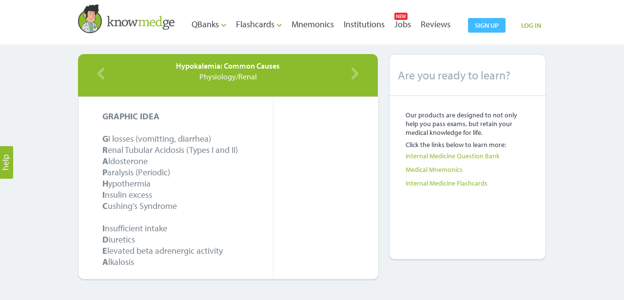

--- FILE ---
content_type: text/html; charset=UTF-8
request_url: https://knowmedge.com/medical_mnemonics/Physiology_mnemonics/Hypokalemia:-Common-Causes/1479
body_size: 8895
content:
<!doctype html>
<html>
<head>
  <base href="https://knowmedge.com/"></base>
  <meta http-equiv="content-type" content="text/html; charset=UTF-8" />
<meta name="description" content="Medical Mnemonics - Hypokalemia: Common Causes - Physiology Mnemonics - Internal Medicine, USMLE Step 3 and USMLE Step 2 questions for the board exam. Free trail!" />
<title>Hypokalemia: Common Causes | Medical Mnemonics | USMLE | NCLEX | Knowmedge</title>
<meta name="viewport" content="width=device-width, minimum-scale=1, maximum-scale=1">
<!-- used by fb, google plus -->
<meta property="og:title" content="Medical Mnemonic:&nbsp;Hypokalemia: Common Causes" /> 
<meta property="og:description" content="Knowmedge"/>
<meta property="og:site_name" content="SiteDomainName"/>

<!-- Used by Linked in -->
<meta property="og:image" content="https://knowmedge.com/images/knowmedge_120_X_120.png"   />

<!-- Used by fb,  google plus -->
<link rel="image_src" href="https://knowmedge.com/images/knowmedge_200_X_200.png"/>
<!-- used by fb, google plus -->
<link rel="icon" type="image/ico" href="https://knowmedge.com/images/favicon.ico" />

<!-- HTML5 Shim and Respond.js IE8 support of HTML5 elements and media queries -->
<!--[if IE]>
<script src="js/html5.js"></script><![endif]-->
 <!--[if lte IE 7]>
<script src="js/IE8.js" type="text/javascript"></script><![endif]-->

<!--JQuery library-->
<script src="js/jquery-1.8.0.min.js" type="text/javascript"></script>
<!--Font-js-->
<script type="text/javascript" src="//use.typekit.net/wgb2pul.js"></script>
<script type="text/javascript">try{Typekit.load();}catch(e){}</script>

<!--Check box js-->
<script src="js/custom-form-elements.js" type="text/javascript"></script>

<!--Custom-JS-->
<script src="js/custom.js" type="text/javascript"></script>

<!--Stylesheet-->
<link href="css/style.css" rel="stylesheet" type="text/css">

<link href="css/media-querie.css" rel="stylesheet" type="text/css" /> 

 <link href="css/dropdown.css" rel="stylesheet" type="text/css" media="screen">
<script src="js/jquery-1.7.1.min.js"></script>
<script src="js/jquery.validate.1.9_for_hightlight.js"></script>

<!--Menonic Sytlesheet-->
<link href="css/mnemonics.css" rel="stylesheet" type="text/css">
<!--Dropdonw-->
<script type="text/javascript" src="js/jquery.uniform.min.js"></script>

<script src="js/jquery.colorbox-min-1.3.25.js"></script>
<link rel="stylesheet" href="css/developers.css" />
<script type="text/javascript" src="js/tiny_mce/tiny_mce.js"></script>
<link rel="stylesheet" href="css/colorbox.css" />



<style>
/*
//----@sunny ----------------
//----16 may 2014 ----------------
//----for apply error css like home page and remove border color red ---
*/ 
/*.error {
  box-shadow: 0 0 0 0!important;
    border-radius: 0 0 0 0!important;
}*/

/*
//----@sunny ----------------
//----19 may 2014 ----------------
//----for apply css login pop up set properly ---
*/ 
.login_inner {
    padding-bottom: 5px !important;
}
.user {
   
    padding-bottom: 0!important;
   
    top: 3px !important;
}

.input5 .uniform{
  min-height: 190;
}
</style>

<script type="text/javascript" charset="utf-8">
$(document).ready(function(){ 

		/*
		//----@sunny ----------------
		//----16 may 2014 ----------------
		//----for set input text box of form ---
		*/ 
		$("input:text,input:password,input:checkbox, textarea, select, button").uniform();
		
		
		/*
		//----@sunny ----------------
		//----16 may 2014 ----------------
		//----for jquery validation ---
		*/ 
		var validator = $("#loginform").validate({
		errorClass: "error",
		validClass: "success",
		errorElement: "div",
		only_highlight:true,
		rules:
		{
			email:
			{
				required: [true,'email','email address'],
				email: true
					
			},
			password:
			{
				
				required :[true,'password','password'],
				minlength: 5,
				maxlength: 50,
			}
		}
		
		});
		
			});
			
			 $(function(){
    $(" textarea, select").uniform();
  });


 function user_session_check()
  {
            	$.post("home/login_check_for_comment",function(result)
			    {
			     if($.trim(result) == "login_fail")
			     {		   
						window.open('https://knowmedge.com/','_self'); 
			   	 }     
			    });
  }
 
/* To share mnemonics url by Mail called in ajax_mnemonics_card page */
function mnemonicLinkSharedByMail(mnemonicId) 
{ 
   user_session_check();
   $.colorbox({href:"https://knowmedge.com/mnemonics/nmenomincMailTo/"+mnemonicId,iframe:true,scrolling:false, width:"640", height:"420",overlayClose:false});
}


/* like on mnemonics by user */
function likeOnMnemonic(mnemonicId){
  user_session_check();
  $.ajax({
    type: "POST",
    url: "https://knowmedge.com/mnemonics/likesonmnemonic/",
    data: { mnemonic_id: mnemonicId},
    success: function(msg) {
     likeReturn = msg.split(',',2);
     if (likeReturn[1]=='Unlike') {
       $('#likeDivOnRight').removeClass('b_like');
       $('#likeDivOnRight').addClass(' b_unlike');
     }
     if (likeReturn[1]=='Like') {
       $('#likeDivOnRight').removeClass('b_unlike');
       $('#likeDivOnRight').addClass('b_like');
    }

    if (likeReturn[1]=='Unlike') {
      var liked = 'Liked';
   }else{
    var liked = likeReturn[1];
   }
    //$('#rightSidelike').text(likeReturn[1]);
    $('#rightSidelike').text(liked);
    $('#totalLikeContainDiv').text(likeReturn[0]);
  }
  });
}

/*Add Notes*/
function add_note(){
    user_session_check();
   	var mnemonic_notes_mnemonic_id    =  $('#mnemonic_notes_mnemonic_id').val()
	var mnemonic_note  		= $('#mnemonic_note').val();
	if($.trim(mnemonic_note) != ''){
	$.post('mnemonics/add_notes',{mnemonic_notes_mnemonic_id:mnemonic_notes_mnemonic_id,mnemonic_note:mnemonic_note},function(result){
 ;
		if($.trim(result) == 'ADDED'){

			//$('#mnemonic_note').removeClass('input_share'); 
			//$('#mnemonic_note').addClass('input5 uniform');
      $('#mnemonic_note').css('min-height',190); 
      $('#msg_notes').find('span').html("Your note has been saved.");
			$('#msg_notes').show();
			setTimeout(function(){
               $('#msg_notes').hide();
               // $('#mnemonic_note').removeClass('input5 uniform'); 
               $('#mnemonic_note').css('min-height',231); 
              // $('#mnemonic_note').addClass('input_share'); 
              
			},3000);
		}
		else{
				if($.trim(result) == 'UPDTED'){
					//$('#mnemonic_note').removeClass('input_share'); 
					//$('#mnemonic_note').addClass('input5 uniform');
          $('#mnemonic_note').css('min-height',190); 
          $('#msg_notes').find('span').html("Your note has been updated.");
					$('#msg_notes').show();
				
				}else{
					//	$('#mnemonic_note').removeClass('input_share'); 
					//	$('#mnemonic_note').addClass('input5 uniform');
            $('#mnemonic_note').css('min-height',190); 
            $('#msg_notes').find('span').html("Your note has been updated.");
						$('#msg_notes').show();
						
					
					}
				
				setTimeout(function(){
			
				 $('#msg_notes').hide();
				 //$('#mnemonic_note').removeClass('input5 uniform'); 
         $('#mnemonic_note').css('min-height',231); 
				//$('#mnemonic_note').addClass('input_share');	
        },3000);
		 
		 }
	});
  }else{
      $('#mnemonic_note').addClass('error');
  }
}

function remove_lable(obj)
    {
        $("#"+id).html("");
        var name = $("#"+obj.id).attr('name');
        var id = "lable_for_"+name;
        
        $("#"+id).removeClass('lable-on-focus');
        
        $("#"+id).hide();
        
        if(name == 'email')
        {
            $("#email_address").removeClass('auto-hint');
 
        }
        if(name == 'password')
        {
            $("#password").removeClass('auto-hint');
 
        }
 
        if(name == 'forgot_email')
        {
            $("#forgot_email").removeClass('auto-hint');
 
        }
    }
  
  
    
    function click_on_lable(obj)
    {
        var id_of_field = obj.id;
    
        if(id_of_field == 'lable_for_email')
        {
            $("#lable_for_email").removeClass("lable");
            $("#lable_for_email").removeClass("lable-on-focus");
            $("#email_address").focus();
        }
        if(id_of_field == 'lable_for_password')
        {
            $("#lable_for_password").removeClass("lable");
            $("#lable_for_password").removeClass("lable-on-focus");
            $("#password").focus();
        }
        if(id_of_field == 'lable_for_forgot_email')
        {
            $("#lable_for_forgot_email").removeClass("lable");
            $("#lable_for_forgot_email").removeClass("lable-on-focus");
            $("#forgot_email").focus();
        }
        
    }
 
 function focus_on_field(obj)
    {
        var name = $("#"+obj.id).attr('name');
        var id = "lable_for_"+name;
        
        var post_value = document.getElementById(obj.id).value;
        
        if(post_value)
        {
            var element = document.getElementById(obj.id);
            element.removeChild(element);
        }
        else
        {
            $("#"+id).removeClass('lable');
            $("#"+id).addClass('lable-on-focus'); 
        }
    }

    
    function focus_removed(obj)
    {
        var name = $("#"+obj.id).attr('name');
        var id = "lable_for_"+name;
        
        $("#"+id).removeClass('lable-on-focus');
        $("#"+id).addClass('lable'); 
        
        if($("#"+obj.id).val() == "")
        {
            $("#"+id).show();
        }
    }

function toggleNotifications(e,t)
{
  var n=document.getElementById(t);
  var r=document.getElementById(e);
  if(n.style.display=="block"){$("#"+t).slideUp(500)}
  else
  {
    $("#"+t).slideDown(500);n.style.display="block";
    if(t=="dd_option2"){$("#dd_option3").hide();$("#dd_option4").hide()}
    if(t=="dd_option3"){$("#dd_option2").hide();$("#dd_option4").hide()}
    if(t=="dd_option4"){$("#dd_option2").hide();$("#dd_option3").hide()}

    var user_id= "";
    $.post("home/update_users_notifications/"+user_id,function(result){
    });
  }
}


    // Note  Empty Check
$('#mnemonic_note').live('keypress',function(){
  // $('#msg_notes').nide();
  if($(this).length>0){
     $('#msg_notes').hide();
     $('#mnemonic_note').removeClass('error');
     //$('#mnemonic_note').css('border-color','#CCCCCC');
  }
})
</script>


<link rel="stylesheet" href="css/uniform.default.css" type="text/css">
<script type="text/javascript" src="js/main.js"></script>
<script type="text/javascript" src="js/jquery.uniform.min.js"></script>

<link rel="stylesheet" href="css/uniform.default.css" type="text/css" media="screen">

 <!--header-css-->
 <link href="css/header.css" rel="stylesheet" type="text/css">
<style type="text/css">
  .msg_bar{ margin-bottom: 20px;
    margin-top: 30px;
    width: 95.5%;
  }
  .b_unlike .like_left{
  padding-right:18px;
}


</style>
<style>
.left_content  #right_head{ width:100% !important; display:block !important;}
.left_content  #right_head .midd{ display:inline-block !important;}
.right_content2 #right_head{ background-color:#8CBC2C !important; height:89px !important; padding:0px !important; display:table !important;}
#right_head .midd{  vertical-align: middle !important; text-align: center !important; }  
.right_content_left {color:#78848E; }
</style>

</head>

<body>
<section id="wrapper_new_outer">
<!--header-->
<aside class="header_outer">
<!--wrapper_new-->


  <script language="javascript">

// Toggle Function
function toggle7(selector_id2,open_div_id2) {
   var ele = document.getElementById(open_div_id2);
   var text = document.getElementById(selector_id2);
   if(ele.style.display == "block") {
               $('#'+open_div_id2).slideUp(500);
      }
      else {
               $('#'+open_div_id2).slideDown(500);
               ele.style.display = "block";
                         

      }
}

</script>


<script language="javascript">
 $(document).ready(function(){ 
 if($('#email_address').val()!='')
 {
    $('#lable_for_email').html(''); 	
    $('#lable_for_password').html(''); 	
  
 	}

		var validator = $("#loginform").validate({
		errorClass: "error",
		validClass: "success",
		errorElement: "div",
		only_highlight:true,
		rules:
		{
			email:
			{
				condtional_required: [true,'email','email address'],
				email: true
			},
			password:
			{
				condtional_required :[true,'password','password'],
				minlength: 5,
				maxlength: 50
			}
		}
		
		});

		var validator = $("#forgetform").validate({
		errorClass: "error",
		validClass: "success",
		errorElement: "div",
		only_highlight:true,
		rules:
		{
			forgot_email:
			{
				condtional_required: [true,'email','doc.retro@gmail.com'],
				email: true
					
			}
		}
		
		});
		
		$("input:text,input:password,input:checkbox, textarea, select, button").uniform();
			});

</script>

<script type="text/javascript">
var flag=0;
	
	function show_home_page()
	{
		if(flag>0)
		{
			window.location = "https://knowmedge.com/login";
		}
		flag++;
	}
	
	function reset_data()
	{
		$("#email_address").val("");
		$("#password").val("");
		$("#error_msg_div").hide();
		
		$("#lable_for_email").show();
		$("#lable_for_password").show();
		$("#login_li").removeClass();
		$("#password_li").removeClass();
		$("#email_address").addClass('auto-hint'); 
		$("#password").addClass('auto-hint'); 
		
		login_link();
	}
	
	function focus_on_field(obj)
	{
		var name = $("#"+obj.id).attr('name');
		var id = "lable_for_"+name;
		
		var post_value = document.getElementById(obj.id).value;
		
		if(post_value)
		{
			$("#"+id).removeClass();
			$("#"+id).hide();
		}
		else
		{
			$("#"+id).removeClass('lable');
			$("#"+id).addClass('lable-on-focus'); 
		}
	}
	
	function focus_removed(obj)
	{
		var name = $("#"+obj.id).attr('name');
		var id = "lable_for_"+name;
		
		$("#"+id).removeClass('lable-on-focus');
		$("#"+id).addClass('lable'); 
		
		if($("#"+obj.id).val() == "")
		{
			$("#"+id).show();
		}
	}
	function remove_lable(obj)
	{
		$("#"+id).html("");
		var name = $("#"+obj.id).attr('name');
		var id = "lable_for_"+name;
		
		$("#"+id).removeClass('lable-on-focus');
		
		$("#"+id).hide();
		
		if(name == 'email')
		{
			$("#email_address").removeClass('auto-hint');
		}
		if(name == 'password')
		{
			$("#password").removeClass('auto-hint');
		}
		if(name == 'forgot_email')
		{
			$("#forgot_email").removeClass('auto-hint');
		}
	}
	
	function click_on_lable(obj)
	{
		var id_of_field = obj.id;
	
		if(id_of_field == 'lable_for_email')
		{
			$("#lable_for_email").removeClass("lable");
			$("#lable_for_email").removeClass("lable-on-focus");
			$("#email_address").focus();
		}
		if(id_of_field == 'lable_for_password')
		{
			$("#lable_for_password").removeClass("lable");
			$("#lable_for_password").removeClass("lable-on-focus");
			$("#password").focus();
		}
		if(id_of_field == 'lable_for_forgot_email')
		{
			$("#lable_for_forgot_email").removeClass("lable");
			$("#lable_for_forgot_email").removeClass("lable-on-focus");
			$("#forgot_email").focus();
		}
		
	}
	
	function show_forget_pass()
	{
		$("#email_address").attr("disabled", "disabled");
		$("#password").attr("disabled", "disabled");
		$("#rememberme").attr("disabled", "disabled");
		
		$("#login_btn").hide();
		$("#forgetform").show();
		$("#forget_pswrd").hide();
		$("#login_link").show();
	}
	
	function login_link()
	{
		$("#email_address").attr("disabled", false);
		$("#password").attr("disabled", false);
		$("#rememberme").attr("disabled", false);
		
		$("#login_btn").show();
		$("#forgetform").hide();
		$("#forget_pswrd").show();
		$("#login_link").hide();
		
		
		$("#forgot_email").val("");
		$("#error_msg_div").hide();
		$("#lable_for_forgot_email").show();
		$("#forgot_li").removeClass();
	}
	
function set_exam_session()
{
	var select_exam_type = "";
	select_exam_type = $("#select_exam_type").find("option:selected").val();
	//alert(select_exam_type);
	var pck_url = "https://knowmedge.com/home/set_exam_session/";
	$.post(pck_url,{ exam_type_id: select_exam_type },function(result11)
	{
		//alert(result11);
		if(result11 !="")
		{
		window.location = window.location;
		//	alert(window.location);
		}
	})
}	
</script>

<!--[if IE 8]>
<script type="text/javascript">
$(document).keyup(function(e) {
		if (e.keyCode == 13) { 
			var login_div_style = $('#login_box').css('display');
			if(login_div_style == 'block')
			{
				$("#login_btn").click();
			}
		}
	});
</script>
<![endif]-->



<!--header start-->
<div id="wrapper">
    <a href="#inline_content2" class="btn_help inline" onclick="remove_error_msg()"></a>
    <!--main start-->
<div id="main">
	
<div class="header">
<div class="header_right">
<a class="btn-blue" href="https://knowmedge.com/sign_up">sign up</a>
	
    <a class="a2"  href="javascript:toggle8('log_btn','login_box');">LOG IN</a> 
        <div class="login_box" id="login_box" style="display:none;"> <img src="images/login_top.png" class="left" />
    <div class="login_inner"> <a href="javascript:toggle8('log_btn','login_box');" onclick="reset_data()" class="btn_close"></a>
    <form name="loginform" id="loginform" autocomplete="off" action="login" method="post" >
    <input type = "hidden" class="hdn_timeZone" id="hdn_timeZone" name="hdn_timeZone" />
     <ul class="form_1">
    <li style="width: 165px;"><span class="heading_gray2">Log In</span></li>
    <li id="login_li"><span class="input-login">
     <img src="images/user.png" class="user"  />
        
      <input type="text" name="email" id="email_address" onpaste="remove_lable(this);" value="" onKeyDown="remove_lable(this)" onfocus="focus_on_field(this)" onblur="focus_removed(this)" class="auto-hint input_1 text" spellcheck="false"  autocomplete="off" />
      
                <label class="lable" id="lable_for_email" onclick="click_on_lable(this)" >email address</label>
                </span> 
      
       </li>
    <li id="password_li"><span class="input-login"> <img src="images/pwd.png" class="user" />
      <input type="password" onpaste="remove_lable(this);" name="password" id="password" value="" onKeyDown="remove_lable(this)" onfocus="focus_on_field(this)" onblur="focus_removed(this)" class="auto-hint input_1 text"/>
      
                <label class="lable" id="lable_for_password" onclick="click_on_lable(this)">password</label>
                
      </span>  </li>
    <li>
    <a href="forgot" class="a1 right" style="color:#8CBB2C;">Forgot Password?</a>
    <a href="javascript:void(0)" style="display:none; margin-right:50px !important;" onclick="login_link()" id="login_link" class="a1 right">Login</a>
    <span class="left mr_5">
            
      <input type="checkbox"   name="rememberme" id="rememberme" />
      </span> Remember Me </li>
    <li>
      <input type="submit" id="login_btn" name="submit" value="LOG IN" class="btn_login" />
          </li>
    </ul>
    </form>
        
      </div>
      <img src="images/login_btm.png" class="left" /> </div>
  </div>
  
  
    <div class="collapse_icon"><a href="javascript:toggle7('collapse','nav');" class="icon_collapse"><img src="images/collapse_bar.png" title="" /></a></div>
  
  
  <div class="logo" id="logo"><a href=""><img src="images/knowmwdge-abim-usmle-logo.png" title="Knowmedge - NBME, ABIM, USMLE Exam Preparation Platform" /></a></div>
  

  <div class="nav_outer">
  <div id="nav" class="expand">
    <ul>
		<li class="dd_menu"><a href="internal-medicine-question-bank"  >QBanks <img src="images/dd_arrow.png" class="dd-img"> </a>
<ul class="dropdown">
	<li><a href="internal-medicine-question-bank">Internal Medicine / ABIM QBank</a></li>
	<li><a href="PANCE-PANRE-Exam-Question-Bank">PANCE / PANRE QBank</a></li>
	<li><a href="FAMILY-Exam-Question-Bank">FAMILY Medicine QBank</a></li>
	<!-- <li><a href="Pediatrics-Exam-Question-Bank">Pediatrics Medicine QBank</a></li> -->
</ul>


		</li>
	    <li class="dd_menu">
	      <!--<span class="new-box" style="margin-bottom:2px;">NEW</span> -->
	      <a href="internal-medicine-flashcards"  >Flashcards <img src="images/dd_arrow.png" class="dd-img"></a>

<ul class="dropdown">
	<li><a href="internal-medicine-flashcards">Internal Medicine Flashcards</a></li>
	<li><a href="PANCE-PANRE-Blueprint-Flashcards">PANCE / PANRE Flashcards</a></li>
	<li><a href="FAMILY-Flashcards">FAMILY Medicine Flashcards</a></li>
	<!-- <li><a href="PEDIATRICS-Flashcards">PEDIATRICS Medicine Flashcards</a></li> -->
</ul>


	  	</li>
	    <li>
	      <a href="medical_mnemonics"  >Mnemonics</a>
	  	</li>
	  	<li><a href="institutions"  >Institutions</a></li>
	    <li>
		<span class="new-box" style="margin-bottom:2px;left:5px;">NEW</span>
	    <a href="jobs"  >Jobs</a>
	    </li>
	    <!--<li><a href="blog"> blog </a></li>-->
	    <li><a href="Internal_Medicine_Questions_Testimonials"  >Reviews</a></li>
    
    <li>
    
    </li>
    
    </ul>
    
    

    
    
  </div>
  </div>
  
  
</div>
<div class="clear"></div>
<!--header end--> 
<script type="application/javascript">
</script>


<script language="javascript">
 $(document).ready(function(){ 

		var validator = $("#help_frm").validate({
		ignore: "input[type='text']:hidden",
		ignoreTitle: true,
		errorClass: "error_msg_hlp",
		errorElement: "div",
		rules:
		{
			help_email:
			{
				condtional_required: [true,'Email','Email'],
				email: [true,'Email','Email']
			},
			help_question:
			{
				condtional_required: [true,'Question','Question']
			}
		},		
		messages:
		{
			help_email:
			{
				email: "Please enter valid email id."
			}
		}
		});
 });  

</script>
<!--Popup Start here-->
<script type="text/javascript">
	$(document).ready(function(){
		
		var browser_name = detect_browser_name();
		
		if(browser_name != 'Microsoft Internet Explorer')
		{
			//Examples of how to assign the ColorBox event to elements
			$(".inline").colorbox({inline:true,escKey:false,overlayClose: false ,maxWidth:"375", height : "515"});
			//Example of preserving a JavaScript event for inline calls.
		}
		else
		{
			//Examples of how to assign the ColorBox event to elements
			$(".inline").colorbox({inline:true,escKey:false,overlayClose: false ,maxWidth:"375", height : "515"});
			//Example of preserving a JavaScript event for inline calls. ,width:"360", height : "420"
		}
		});
		
		$("#cboxClose").click(function(){ 
			document.getElementById('help_frm').reset();		
			return false;
	});
	
	
function remove_error_msg()
{	
	$('.error_msg_hlp').hide();		
	document.getElementById('help_email').value = 'Email';
	document.getElementById('help_question').value = 'Question';
	$("#help_email").addClass('auto-hint');
	$("#help_email").removeClass('auto-hint-color');
	$("#help_question").addClass('textarea_1');
	$("#help_question").removeClass('textarea_1_color'); 
}
	
function test_check(hval)
{/*	
	var emailid1=document.getElementById("help_email").value;
		
	if(emailid1 !='Email' && hval.length > 0)
	{	
		var pattern=/^([a-zA-Z0-9_.-])+@([a-zA-Z0-9_.-])+\.([a-zA-Z])+([a-zA-Z])+/;
		
		if(pattern.test(emailid1))
		{         
		}
		else
		{   //var h = $('#cboxWrapper').height()+40;
			//parent.$.colorbox.resize({width:"360",height : h});
			//colorbox_auto_resize(0); 
			parent.$.colorbox.resize({width:"360", height : "470" });  	
		}
	}
 	else
	{
		//colorbox_auto_resize(4);
	}
*/}
 
function colorbox_auto_resize(errorsLength)
{/*
	 if(errorsLength==1)
	 {	
		parent.$.colorbox.resize({width:"350", height : "460" }); 
	 
	 }
	 else
	 {
		 parent.$.colorbox.resize({width:"360", height : h });   	 
	 }
*/} 
function change_color()
{
	$("#help_email").removeClass('auto-hint');
	$("#help_email").addClass('auto-hint-color');
}
function change_uncolor(uemail)
{
	$("#help_email").removeClass('auto-hint-color');
	$("#help_email").addClass('auto-hint');	
}

function txt_area_change_color(cmessage)
{	
	$("#help_question").removeClass('textarea_1');
	$("#help_question").addClass('textarea_1_color');

}
function txt_area_change_uncolor(umessage)
{	
	$("#help_question").addClass('textarea_1');
	$("#help_question").removeClass('textarea_1_color'); 
}		   
</script>
<style>
.auto-hint {
    color: #CCCCCC !important;
}
.auto-hint-color {
    color: #566B7C !important;
}
input.text, input.textarea {
    font-size: 16px;
    margin-left: 0;
}
.textarea_1_color {
    background-color: transparent;
    border: 0 none;
    color: #566B7C !important;
    float: left;
    font-family: 'MyriadPro-Regular';
    height: 124px;
    margin: 10px;
    overflow: auto;
    padding: 0;
    width: 228px;
}
#nav{ margin: 38px 0 0 30px;}
#nav a{ padding: 0 5px;}
</style>
<style>
#dvLoading
{
   height: 100px;
   width: 100px;
   position: fixed;
   z-index: 1000;
   left: 50%;
   top: 50%;
   margin: -25px 0 0 -25px;
}
#inline_content2
{
	margin-left:10px;
	margin-top:5px;
}
.error_msg_hlp
{
	line-height:20px;
	margin-top:5px;
}
</style>
<div id="dvLoading" style="display:none;">
	<img src="images/upload_wating.gif">
</div>

<!-- This contains the hidden content for inline calls -->
<div style='display:none;'>
  <div id='inline_content2' class="popup_content" style="width:380px !important;">
    <div class="help_form">
	<form name="help_frm" id="help_frm" autocomplete="off" method="post" action="home/help">
		<input type="hidden" name="captcha_help" id="captcha_help" value="" />
      <ul>
        <li><span class="heading_gray3 mb_5 left">Your Email:</span>
          <div class="clear"></div>
          <input name="help_email" id="help_email" type="text"  class="auto-hint input_2" title="Email" style="width:237px;" onblur="if (this.value == '') {this.value = 'Email'; change_uncolor();} test_check(this.value);" onfocus="if (this.value == 'Email') {this.value = '';change_color();}" spellcheck="false" />        </li>
        <li><span class="heading_gray3 mb_5 left">Your Question:</span><br />
          <span class="textarea_bg" style="margin:0;">
          <textarea name="help_question" id="help_question" onblur="if (this.value == '') {this.value = 'Question';txt_area_change_uncolor();}" onfocus="if (this.value == 'Question') {this.value = '';txt_area_change_color();}" class="textarea_1 uniform" style="resize:none;" spellcheck="false" >Question</textarea>          </span> </li>
          <!-- google reCapcha -->
          <li><div id="g_reCapcha"></div></li>
          <!--/ End google reCapcha -->
        <li style="margin-bottom:0;margin-top:20px;"><a style="cursor:pointer"><input class="btn_search disabled" id="fm_submit" type="submit" name="submit" value="Email Us" style="float:right; border:none; cursor:pointer; margin-top:-15px; filter:none !important; color: white !important;"/></a> </li>
      </ul>
	  </form>
    </div>
  </div>
</div>
<!--Popup end here-->

<!-- Script for Google reCapcha-->
<script type="text/javascript">
  $(document).ready(function(){
  	$('#fm_submit').prop('disabled',true);
  	$('#fm_submit').css('cursor','not-allowed');
  });
  var verifyCallback = function(response) {
    //alert(response);
    $('#fm_submit').prop('disabled',false);
    $('#fm_submit').css('cursor','pointer');
  };
  var onloadCallback = function() {
    grecaptcha.render('g_reCapcha', {
      'sitekey' : '6Lf2biUUAAAAAG5UqJxOhICEfDdXUvwJdXrNVYmL',
      'callback' : verifyCallback,
    });
  };
</script>
<script src="https://www.google.com/recaptcha/api.js?onload=onloadCallback&render=explicit" async defer> </script>
<!--/ End Script for Google reCapcha-->
    
      


</aside>
<aside class="midd_content2">
	
<aside class="wrapper_new">
	
<aside class="clear" style="padding-top:20px;"> </aside><aside class="inner_pages_outer">

 <!--right_content-->
<aside class="right_content">
<aside class="head1" style="min-height:60px; vertical-align:middle !important;" id="right_head">
<a href="javascript:void(0);" class="arrow2_left arrow2_left_deactive" style="cursor:pointer;"></a>

<div class="midd" style="font-size:16px !important; word-wrap: break-word; vertical-align:middle !important; width:75% !important;" ><h1 style="font-size:16px !important;font-weight:600;">Hypokalemia: Common Causes</h1><a href="javascript:void(0);" class="arrow2_right arrow2_right_deactive" style="cursor:default;"></a>
<div class="clear"></div>
<span style="font-size:16px !important; vertical-align:middle !important;"  >Physiology/Renal</span></div>

</aside>
<aside class="clear"></aside>
<aside class="right_inner_content " style="position:relative; width:615px;">
<div class="flip-box2">
<!--left-->
<aside class="right_content_left" style="padding-top:28px; word-wrap:break-word; padding-right:19px; width:330px;">
<aside id="mnemonic" style = "min-height: 280px">
<strong>GRAPHIC IDEA</strong><br /><br /><strong>G</strong>I losses
(vomitting, diarrhea) <br /><strong>R</strong>enal Tubular Acidosis (Types
I and II) <br /><strong>A</strong>ldosterone <br
/><strong>P</strong>aralysis (Periodic) <br /><strong>H</strong>ypothermia
<br /><strong>I</strong>nsulin excess <br /><strong>C</strong>ushing's
Syndrome <br /><strong><br />I</strong>nsufficient intake <br
/><strong>D</strong>iuretics <br /><strong>E</strong>levated beta
adrenergic activity <br /><strong>A</strong>lkalosis</aside>

</aside>
<!--right-->
<aside class="right_content_right">
</aside>
</div>
</aside>

</aside>

<aside class="right_content_bott" style= "min-height:420px;">
<aside class="head2">
Are you ready to learn?
</aside>
<aside class="right_content_bott_in" >
<aside class="inner_pages_right">
Our products are designed to not only help you pass exams, but retain your medical knowledge for life. 
<aside class="clear"></aside>
<span class="mt7">Click the links below to learn more:</span>
<ul>
<li><a href="internal-medicine-question-bank">Internal Medicine Question Bank</a></li>
<li><a href="medical-mnemonics">Medical Mnemonics</a></li>
<li><a href="internal-medicine-flashcards">Internal Medicine Flashcards</a></li>
</ul>
</aside>
</aside>
</aside>
<aside class="clear"></aside>


 
</aside>
</aside>
</aside>

</section>
<style type="text/css">

.header {
    background-image:none;
    
 
}
</style>
<!--Footer Start-->
        
        
	<script type="text/javascript">
		_gaq.push(['_trackPageview']);
		
		(function() {
		var ga = document.createElement('script'); ga.type = 'text/javascript'; ga.async = true;
		ga.src = ('https:' == document.location.protocol ? 'https://ssl' : 'http://www') + '.google-analytics.com/ga.js';
		var s = document.getElementsByTagName('script')[0]; s.parentNode.insertBefore(ga, s);
		})();
        </script>
<div class="private_footer">
  <div class="wp_in">
    <div class="pri_inner">
    <a href=""><img src="images/logo_2.png" alt="Why Knowmedge? | Audio-Video based Internal Medicine Board Review Questions Platform" title="Why Knowmedge? | Audio-Video based Internal Medicine Board Review Questions Platform" class="left mt_10" /></a><div class="pri_link_wrap">
      <div class="pri_link"> <a href="internal_medicine_question_bank">Internal Medicine</a> / <a href="medical_mnemonics">Mnemonics</a> / <a href="jobs">Jobs</a> / <a href="Internal_Medicine_Questions_Testimonials">Reviews</a> / <a href="blog">Blog</a> / <a href="medical_boards_forum/">Forum</a> / <!--<a href="about">About</a> /--> <a href="contact_us">Contact Us</a> / <a href="sitemap">Sitemap</a> / <a href="sign_up">Sign Up</a> / <a href="login">Log In</a><br />
        <br />
        &nbsp;Copyright © 2026 Knowmedge. All rights reserved. <a href="terms_and_conditions">Terms &amp; Conditions</a> / <a href="privacy_policy">Privacy Policy</a></div>
        </div>
    </div>
  </div>
</div>
<!--Footer End-->
<script type="text/javascript" src="//s3.amazonaws.com/scripts.hellobar.com/9f3244b6c8c3f7d6190adb3e9efb2ec7dc28f9d4.js"></script>
	<script src="//use.typekit.net/wgb2pul.js"></script>
	<script>try{Typekit.load();}catch(e){}</script>
	
</body>
</html>


--- FILE ---
content_type: text/html; charset=utf-8
request_url: https://www.google.com/recaptcha/api2/anchor?ar=1&k=6Lf2biUUAAAAAG5UqJxOhICEfDdXUvwJdXrNVYmL&co=aHR0cHM6Ly9rbm93bWVkZ2UuY29tOjQ0Mw..&hl=en&v=PoyoqOPhxBO7pBk68S4YbpHZ&size=normal&anchor-ms=20000&execute-ms=30000&cb=7q9tu5qdpao3
body_size: 49261
content:
<!DOCTYPE HTML><html dir="ltr" lang="en"><head><meta http-equiv="Content-Type" content="text/html; charset=UTF-8">
<meta http-equiv="X-UA-Compatible" content="IE=edge">
<title>reCAPTCHA</title>
<style type="text/css">
/* cyrillic-ext */
@font-face {
  font-family: 'Roboto';
  font-style: normal;
  font-weight: 400;
  font-stretch: 100%;
  src: url(//fonts.gstatic.com/s/roboto/v48/KFO7CnqEu92Fr1ME7kSn66aGLdTylUAMa3GUBHMdazTgWw.woff2) format('woff2');
  unicode-range: U+0460-052F, U+1C80-1C8A, U+20B4, U+2DE0-2DFF, U+A640-A69F, U+FE2E-FE2F;
}
/* cyrillic */
@font-face {
  font-family: 'Roboto';
  font-style: normal;
  font-weight: 400;
  font-stretch: 100%;
  src: url(//fonts.gstatic.com/s/roboto/v48/KFO7CnqEu92Fr1ME7kSn66aGLdTylUAMa3iUBHMdazTgWw.woff2) format('woff2');
  unicode-range: U+0301, U+0400-045F, U+0490-0491, U+04B0-04B1, U+2116;
}
/* greek-ext */
@font-face {
  font-family: 'Roboto';
  font-style: normal;
  font-weight: 400;
  font-stretch: 100%;
  src: url(//fonts.gstatic.com/s/roboto/v48/KFO7CnqEu92Fr1ME7kSn66aGLdTylUAMa3CUBHMdazTgWw.woff2) format('woff2');
  unicode-range: U+1F00-1FFF;
}
/* greek */
@font-face {
  font-family: 'Roboto';
  font-style: normal;
  font-weight: 400;
  font-stretch: 100%;
  src: url(//fonts.gstatic.com/s/roboto/v48/KFO7CnqEu92Fr1ME7kSn66aGLdTylUAMa3-UBHMdazTgWw.woff2) format('woff2');
  unicode-range: U+0370-0377, U+037A-037F, U+0384-038A, U+038C, U+038E-03A1, U+03A3-03FF;
}
/* math */
@font-face {
  font-family: 'Roboto';
  font-style: normal;
  font-weight: 400;
  font-stretch: 100%;
  src: url(//fonts.gstatic.com/s/roboto/v48/KFO7CnqEu92Fr1ME7kSn66aGLdTylUAMawCUBHMdazTgWw.woff2) format('woff2');
  unicode-range: U+0302-0303, U+0305, U+0307-0308, U+0310, U+0312, U+0315, U+031A, U+0326-0327, U+032C, U+032F-0330, U+0332-0333, U+0338, U+033A, U+0346, U+034D, U+0391-03A1, U+03A3-03A9, U+03B1-03C9, U+03D1, U+03D5-03D6, U+03F0-03F1, U+03F4-03F5, U+2016-2017, U+2034-2038, U+203C, U+2040, U+2043, U+2047, U+2050, U+2057, U+205F, U+2070-2071, U+2074-208E, U+2090-209C, U+20D0-20DC, U+20E1, U+20E5-20EF, U+2100-2112, U+2114-2115, U+2117-2121, U+2123-214F, U+2190, U+2192, U+2194-21AE, U+21B0-21E5, U+21F1-21F2, U+21F4-2211, U+2213-2214, U+2216-22FF, U+2308-230B, U+2310, U+2319, U+231C-2321, U+2336-237A, U+237C, U+2395, U+239B-23B7, U+23D0, U+23DC-23E1, U+2474-2475, U+25AF, U+25B3, U+25B7, U+25BD, U+25C1, U+25CA, U+25CC, U+25FB, U+266D-266F, U+27C0-27FF, U+2900-2AFF, U+2B0E-2B11, U+2B30-2B4C, U+2BFE, U+3030, U+FF5B, U+FF5D, U+1D400-1D7FF, U+1EE00-1EEFF;
}
/* symbols */
@font-face {
  font-family: 'Roboto';
  font-style: normal;
  font-weight: 400;
  font-stretch: 100%;
  src: url(//fonts.gstatic.com/s/roboto/v48/KFO7CnqEu92Fr1ME7kSn66aGLdTylUAMaxKUBHMdazTgWw.woff2) format('woff2');
  unicode-range: U+0001-000C, U+000E-001F, U+007F-009F, U+20DD-20E0, U+20E2-20E4, U+2150-218F, U+2190, U+2192, U+2194-2199, U+21AF, U+21E6-21F0, U+21F3, U+2218-2219, U+2299, U+22C4-22C6, U+2300-243F, U+2440-244A, U+2460-24FF, U+25A0-27BF, U+2800-28FF, U+2921-2922, U+2981, U+29BF, U+29EB, U+2B00-2BFF, U+4DC0-4DFF, U+FFF9-FFFB, U+10140-1018E, U+10190-1019C, U+101A0, U+101D0-101FD, U+102E0-102FB, U+10E60-10E7E, U+1D2C0-1D2D3, U+1D2E0-1D37F, U+1F000-1F0FF, U+1F100-1F1AD, U+1F1E6-1F1FF, U+1F30D-1F30F, U+1F315, U+1F31C, U+1F31E, U+1F320-1F32C, U+1F336, U+1F378, U+1F37D, U+1F382, U+1F393-1F39F, U+1F3A7-1F3A8, U+1F3AC-1F3AF, U+1F3C2, U+1F3C4-1F3C6, U+1F3CA-1F3CE, U+1F3D4-1F3E0, U+1F3ED, U+1F3F1-1F3F3, U+1F3F5-1F3F7, U+1F408, U+1F415, U+1F41F, U+1F426, U+1F43F, U+1F441-1F442, U+1F444, U+1F446-1F449, U+1F44C-1F44E, U+1F453, U+1F46A, U+1F47D, U+1F4A3, U+1F4B0, U+1F4B3, U+1F4B9, U+1F4BB, U+1F4BF, U+1F4C8-1F4CB, U+1F4D6, U+1F4DA, U+1F4DF, U+1F4E3-1F4E6, U+1F4EA-1F4ED, U+1F4F7, U+1F4F9-1F4FB, U+1F4FD-1F4FE, U+1F503, U+1F507-1F50B, U+1F50D, U+1F512-1F513, U+1F53E-1F54A, U+1F54F-1F5FA, U+1F610, U+1F650-1F67F, U+1F687, U+1F68D, U+1F691, U+1F694, U+1F698, U+1F6AD, U+1F6B2, U+1F6B9-1F6BA, U+1F6BC, U+1F6C6-1F6CF, U+1F6D3-1F6D7, U+1F6E0-1F6EA, U+1F6F0-1F6F3, U+1F6F7-1F6FC, U+1F700-1F7FF, U+1F800-1F80B, U+1F810-1F847, U+1F850-1F859, U+1F860-1F887, U+1F890-1F8AD, U+1F8B0-1F8BB, U+1F8C0-1F8C1, U+1F900-1F90B, U+1F93B, U+1F946, U+1F984, U+1F996, U+1F9E9, U+1FA00-1FA6F, U+1FA70-1FA7C, U+1FA80-1FA89, U+1FA8F-1FAC6, U+1FACE-1FADC, U+1FADF-1FAE9, U+1FAF0-1FAF8, U+1FB00-1FBFF;
}
/* vietnamese */
@font-face {
  font-family: 'Roboto';
  font-style: normal;
  font-weight: 400;
  font-stretch: 100%;
  src: url(//fonts.gstatic.com/s/roboto/v48/KFO7CnqEu92Fr1ME7kSn66aGLdTylUAMa3OUBHMdazTgWw.woff2) format('woff2');
  unicode-range: U+0102-0103, U+0110-0111, U+0128-0129, U+0168-0169, U+01A0-01A1, U+01AF-01B0, U+0300-0301, U+0303-0304, U+0308-0309, U+0323, U+0329, U+1EA0-1EF9, U+20AB;
}
/* latin-ext */
@font-face {
  font-family: 'Roboto';
  font-style: normal;
  font-weight: 400;
  font-stretch: 100%;
  src: url(//fonts.gstatic.com/s/roboto/v48/KFO7CnqEu92Fr1ME7kSn66aGLdTylUAMa3KUBHMdazTgWw.woff2) format('woff2');
  unicode-range: U+0100-02BA, U+02BD-02C5, U+02C7-02CC, U+02CE-02D7, U+02DD-02FF, U+0304, U+0308, U+0329, U+1D00-1DBF, U+1E00-1E9F, U+1EF2-1EFF, U+2020, U+20A0-20AB, U+20AD-20C0, U+2113, U+2C60-2C7F, U+A720-A7FF;
}
/* latin */
@font-face {
  font-family: 'Roboto';
  font-style: normal;
  font-weight: 400;
  font-stretch: 100%;
  src: url(//fonts.gstatic.com/s/roboto/v48/KFO7CnqEu92Fr1ME7kSn66aGLdTylUAMa3yUBHMdazQ.woff2) format('woff2');
  unicode-range: U+0000-00FF, U+0131, U+0152-0153, U+02BB-02BC, U+02C6, U+02DA, U+02DC, U+0304, U+0308, U+0329, U+2000-206F, U+20AC, U+2122, U+2191, U+2193, U+2212, U+2215, U+FEFF, U+FFFD;
}
/* cyrillic-ext */
@font-face {
  font-family: 'Roboto';
  font-style: normal;
  font-weight: 500;
  font-stretch: 100%;
  src: url(//fonts.gstatic.com/s/roboto/v48/KFO7CnqEu92Fr1ME7kSn66aGLdTylUAMa3GUBHMdazTgWw.woff2) format('woff2');
  unicode-range: U+0460-052F, U+1C80-1C8A, U+20B4, U+2DE0-2DFF, U+A640-A69F, U+FE2E-FE2F;
}
/* cyrillic */
@font-face {
  font-family: 'Roboto';
  font-style: normal;
  font-weight: 500;
  font-stretch: 100%;
  src: url(//fonts.gstatic.com/s/roboto/v48/KFO7CnqEu92Fr1ME7kSn66aGLdTylUAMa3iUBHMdazTgWw.woff2) format('woff2');
  unicode-range: U+0301, U+0400-045F, U+0490-0491, U+04B0-04B1, U+2116;
}
/* greek-ext */
@font-face {
  font-family: 'Roboto';
  font-style: normal;
  font-weight: 500;
  font-stretch: 100%;
  src: url(//fonts.gstatic.com/s/roboto/v48/KFO7CnqEu92Fr1ME7kSn66aGLdTylUAMa3CUBHMdazTgWw.woff2) format('woff2');
  unicode-range: U+1F00-1FFF;
}
/* greek */
@font-face {
  font-family: 'Roboto';
  font-style: normal;
  font-weight: 500;
  font-stretch: 100%;
  src: url(//fonts.gstatic.com/s/roboto/v48/KFO7CnqEu92Fr1ME7kSn66aGLdTylUAMa3-UBHMdazTgWw.woff2) format('woff2');
  unicode-range: U+0370-0377, U+037A-037F, U+0384-038A, U+038C, U+038E-03A1, U+03A3-03FF;
}
/* math */
@font-face {
  font-family: 'Roboto';
  font-style: normal;
  font-weight: 500;
  font-stretch: 100%;
  src: url(//fonts.gstatic.com/s/roboto/v48/KFO7CnqEu92Fr1ME7kSn66aGLdTylUAMawCUBHMdazTgWw.woff2) format('woff2');
  unicode-range: U+0302-0303, U+0305, U+0307-0308, U+0310, U+0312, U+0315, U+031A, U+0326-0327, U+032C, U+032F-0330, U+0332-0333, U+0338, U+033A, U+0346, U+034D, U+0391-03A1, U+03A3-03A9, U+03B1-03C9, U+03D1, U+03D5-03D6, U+03F0-03F1, U+03F4-03F5, U+2016-2017, U+2034-2038, U+203C, U+2040, U+2043, U+2047, U+2050, U+2057, U+205F, U+2070-2071, U+2074-208E, U+2090-209C, U+20D0-20DC, U+20E1, U+20E5-20EF, U+2100-2112, U+2114-2115, U+2117-2121, U+2123-214F, U+2190, U+2192, U+2194-21AE, U+21B0-21E5, U+21F1-21F2, U+21F4-2211, U+2213-2214, U+2216-22FF, U+2308-230B, U+2310, U+2319, U+231C-2321, U+2336-237A, U+237C, U+2395, U+239B-23B7, U+23D0, U+23DC-23E1, U+2474-2475, U+25AF, U+25B3, U+25B7, U+25BD, U+25C1, U+25CA, U+25CC, U+25FB, U+266D-266F, U+27C0-27FF, U+2900-2AFF, U+2B0E-2B11, U+2B30-2B4C, U+2BFE, U+3030, U+FF5B, U+FF5D, U+1D400-1D7FF, U+1EE00-1EEFF;
}
/* symbols */
@font-face {
  font-family: 'Roboto';
  font-style: normal;
  font-weight: 500;
  font-stretch: 100%;
  src: url(//fonts.gstatic.com/s/roboto/v48/KFO7CnqEu92Fr1ME7kSn66aGLdTylUAMaxKUBHMdazTgWw.woff2) format('woff2');
  unicode-range: U+0001-000C, U+000E-001F, U+007F-009F, U+20DD-20E0, U+20E2-20E4, U+2150-218F, U+2190, U+2192, U+2194-2199, U+21AF, U+21E6-21F0, U+21F3, U+2218-2219, U+2299, U+22C4-22C6, U+2300-243F, U+2440-244A, U+2460-24FF, U+25A0-27BF, U+2800-28FF, U+2921-2922, U+2981, U+29BF, U+29EB, U+2B00-2BFF, U+4DC0-4DFF, U+FFF9-FFFB, U+10140-1018E, U+10190-1019C, U+101A0, U+101D0-101FD, U+102E0-102FB, U+10E60-10E7E, U+1D2C0-1D2D3, U+1D2E0-1D37F, U+1F000-1F0FF, U+1F100-1F1AD, U+1F1E6-1F1FF, U+1F30D-1F30F, U+1F315, U+1F31C, U+1F31E, U+1F320-1F32C, U+1F336, U+1F378, U+1F37D, U+1F382, U+1F393-1F39F, U+1F3A7-1F3A8, U+1F3AC-1F3AF, U+1F3C2, U+1F3C4-1F3C6, U+1F3CA-1F3CE, U+1F3D4-1F3E0, U+1F3ED, U+1F3F1-1F3F3, U+1F3F5-1F3F7, U+1F408, U+1F415, U+1F41F, U+1F426, U+1F43F, U+1F441-1F442, U+1F444, U+1F446-1F449, U+1F44C-1F44E, U+1F453, U+1F46A, U+1F47D, U+1F4A3, U+1F4B0, U+1F4B3, U+1F4B9, U+1F4BB, U+1F4BF, U+1F4C8-1F4CB, U+1F4D6, U+1F4DA, U+1F4DF, U+1F4E3-1F4E6, U+1F4EA-1F4ED, U+1F4F7, U+1F4F9-1F4FB, U+1F4FD-1F4FE, U+1F503, U+1F507-1F50B, U+1F50D, U+1F512-1F513, U+1F53E-1F54A, U+1F54F-1F5FA, U+1F610, U+1F650-1F67F, U+1F687, U+1F68D, U+1F691, U+1F694, U+1F698, U+1F6AD, U+1F6B2, U+1F6B9-1F6BA, U+1F6BC, U+1F6C6-1F6CF, U+1F6D3-1F6D7, U+1F6E0-1F6EA, U+1F6F0-1F6F3, U+1F6F7-1F6FC, U+1F700-1F7FF, U+1F800-1F80B, U+1F810-1F847, U+1F850-1F859, U+1F860-1F887, U+1F890-1F8AD, U+1F8B0-1F8BB, U+1F8C0-1F8C1, U+1F900-1F90B, U+1F93B, U+1F946, U+1F984, U+1F996, U+1F9E9, U+1FA00-1FA6F, U+1FA70-1FA7C, U+1FA80-1FA89, U+1FA8F-1FAC6, U+1FACE-1FADC, U+1FADF-1FAE9, U+1FAF0-1FAF8, U+1FB00-1FBFF;
}
/* vietnamese */
@font-face {
  font-family: 'Roboto';
  font-style: normal;
  font-weight: 500;
  font-stretch: 100%;
  src: url(//fonts.gstatic.com/s/roboto/v48/KFO7CnqEu92Fr1ME7kSn66aGLdTylUAMa3OUBHMdazTgWw.woff2) format('woff2');
  unicode-range: U+0102-0103, U+0110-0111, U+0128-0129, U+0168-0169, U+01A0-01A1, U+01AF-01B0, U+0300-0301, U+0303-0304, U+0308-0309, U+0323, U+0329, U+1EA0-1EF9, U+20AB;
}
/* latin-ext */
@font-face {
  font-family: 'Roboto';
  font-style: normal;
  font-weight: 500;
  font-stretch: 100%;
  src: url(//fonts.gstatic.com/s/roboto/v48/KFO7CnqEu92Fr1ME7kSn66aGLdTylUAMa3KUBHMdazTgWw.woff2) format('woff2');
  unicode-range: U+0100-02BA, U+02BD-02C5, U+02C7-02CC, U+02CE-02D7, U+02DD-02FF, U+0304, U+0308, U+0329, U+1D00-1DBF, U+1E00-1E9F, U+1EF2-1EFF, U+2020, U+20A0-20AB, U+20AD-20C0, U+2113, U+2C60-2C7F, U+A720-A7FF;
}
/* latin */
@font-face {
  font-family: 'Roboto';
  font-style: normal;
  font-weight: 500;
  font-stretch: 100%;
  src: url(//fonts.gstatic.com/s/roboto/v48/KFO7CnqEu92Fr1ME7kSn66aGLdTylUAMa3yUBHMdazQ.woff2) format('woff2');
  unicode-range: U+0000-00FF, U+0131, U+0152-0153, U+02BB-02BC, U+02C6, U+02DA, U+02DC, U+0304, U+0308, U+0329, U+2000-206F, U+20AC, U+2122, U+2191, U+2193, U+2212, U+2215, U+FEFF, U+FFFD;
}
/* cyrillic-ext */
@font-face {
  font-family: 'Roboto';
  font-style: normal;
  font-weight: 900;
  font-stretch: 100%;
  src: url(//fonts.gstatic.com/s/roboto/v48/KFO7CnqEu92Fr1ME7kSn66aGLdTylUAMa3GUBHMdazTgWw.woff2) format('woff2');
  unicode-range: U+0460-052F, U+1C80-1C8A, U+20B4, U+2DE0-2DFF, U+A640-A69F, U+FE2E-FE2F;
}
/* cyrillic */
@font-face {
  font-family: 'Roboto';
  font-style: normal;
  font-weight: 900;
  font-stretch: 100%;
  src: url(//fonts.gstatic.com/s/roboto/v48/KFO7CnqEu92Fr1ME7kSn66aGLdTylUAMa3iUBHMdazTgWw.woff2) format('woff2');
  unicode-range: U+0301, U+0400-045F, U+0490-0491, U+04B0-04B1, U+2116;
}
/* greek-ext */
@font-face {
  font-family: 'Roboto';
  font-style: normal;
  font-weight: 900;
  font-stretch: 100%;
  src: url(//fonts.gstatic.com/s/roboto/v48/KFO7CnqEu92Fr1ME7kSn66aGLdTylUAMa3CUBHMdazTgWw.woff2) format('woff2');
  unicode-range: U+1F00-1FFF;
}
/* greek */
@font-face {
  font-family: 'Roboto';
  font-style: normal;
  font-weight: 900;
  font-stretch: 100%;
  src: url(//fonts.gstatic.com/s/roboto/v48/KFO7CnqEu92Fr1ME7kSn66aGLdTylUAMa3-UBHMdazTgWw.woff2) format('woff2');
  unicode-range: U+0370-0377, U+037A-037F, U+0384-038A, U+038C, U+038E-03A1, U+03A3-03FF;
}
/* math */
@font-face {
  font-family: 'Roboto';
  font-style: normal;
  font-weight: 900;
  font-stretch: 100%;
  src: url(//fonts.gstatic.com/s/roboto/v48/KFO7CnqEu92Fr1ME7kSn66aGLdTylUAMawCUBHMdazTgWw.woff2) format('woff2');
  unicode-range: U+0302-0303, U+0305, U+0307-0308, U+0310, U+0312, U+0315, U+031A, U+0326-0327, U+032C, U+032F-0330, U+0332-0333, U+0338, U+033A, U+0346, U+034D, U+0391-03A1, U+03A3-03A9, U+03B1-03C9, U+03D1, U+03D5-03D6, U+03F0-03F1, U+03F4-03F5, U+2016-2017, U+2034-2038, U+203C, U+2040, U+2043, U+2047, U+2050, U+2057, U+205F, U+2070-2071, U+2074-208E, U+2090-209C, U+20D0-20DC, U+20E1, U+20E5-20EF, U+2100-2112, U+2114-2115, U+2117-2121, U+2123-214F, U+2190, U+2192, U+2194-21AE, U+21B0-21E5, U+21F1-21F2, U+21F4-2211, U+2213-2214, U+2216-22FF, U+2308-230B, U+2310, U+2319, U+231C-2321, U+2336-237A, U+237C, U+2395, U+239B-23B7, U+23D0, U+23DC-23E1, U+2474-2475, U+25AF, U+25B3, U+25B7, U+25BD, U+25C1, U+25CA, U+25CC, U+25FB, U+266D-266F, U+27C0-27FF, U+2900-2AFF, U+2B0E-2B11, U+2B30-2B4C, U+2BFE, U+3030, U+FF5B, U+FF5D, U+1D400-1D7FF, U+1EE00-1EEFF;
}
/* symbols */
@font-face {
  font-family: 'Roboto';
  font-style: normal;
  font-weight: 900;
  font-stretch: 100%;
  src: url(//fonts.gstatic.com/s/roboto/v48/KFO7CnqEu92Fr1ME7kSn66aGLdTylUAMaxKUBHMdazTgWw.woff2) format('woff2');
  unicode-range: U+0001-000C, U+000E-001F, U+007F-009F, U+20DD-20E0, U+20E2-20E4, U+2150-218F, U+2190, U+2192, U+2194-2199, U+21AF, U+21E6-21F0, U+21F3, U+2218-2219, U+2299, U+22C4-22C6, U+2300-243F, U+2440-244A, U+2460-24FF, U+25A0-27BF, U+2800-28FF, U+2921-2922, U+2981, U+29BF, U+29EB, U+2B00-2BFF, U+4DC0-4DFF, U+FFF9-FFFB, U+10140-1018E, U+10190-1019C, U+101A0, U+101D0-101FD, U+102E0-102FB, U+10E60-10E7E, U+1D2C0-1D2D3, U+1D2E0-1D37F, U+1F000-1F0FF, U+1F100-1F1AD, U+1F1E6-1F1FF, U+1F30D-1F30F, U+1F315, U+1F31C, U+1F31E, U+1F320-1F32C, U+1F336, U+1F378, U+1F37D, U+1F382, U+1F393-1F39F, U+1F3A7-1F3A8, U+1F3AC-1F3AF, U+1F3C2, U+1F3C4-1F3C6, U+1F3CA-1F3CE, U+1F3D4-1F3E0, U+1F3ED, U+1F3F1-1F3F3, U+1F3F5-1F3F7, U+1F408, U+1F415, U+1F41F, U+1F426, U+1F43F, U+1F441-1F442, U+1F444, U+1F446-1F449, U+1F44C-1F44E, U+1F453, U+1F46A, U+1F47D, U+1F4A3, U+1F4B0, U+1F4B3, U+1F4B9, U+1F4BB, U+1F4BF, U+1F4C8-1F4CB, U+1F4D6, U+1F4DA, U+1F4DF, U+1F4E3-1F4E6, U+1F4EA-1F4ED, U+1F4F7, U+1F4F9-1F4FB, U+1F4FD-1F4FE, U+1F503, U+1F507-1F50B, U+1F50D, U+1F512-1F513, U+1F53E-1F54A, U+1F54F-1F5FA, U+1F610, U+1F650-1F67F, U+1F687, U+1F68D, U+1F691, U+1F694, U+1F698, U+1F6AD, U+1F6B2, U+1F6B9-1F6BA, U+1F6BC, U+1F6C6-1F6CF, U+1F6D3-1F6D7, U+1F6E0-1F6EA, U+1F6F0-1F6F3, U+1F6F7-1F6FC, U+1F700-1F7FF, U+1F800-1F80B, U+1F810-1F847, U+1F850-1F859, U+1F860-1F887, U+1F890-1F8AD, U+1F8B0-1F8BB, U+1F8C0-1F8C1, U+1F900-1F90B, U+1F93B, U+1F946, U+1F984, U+1F996, U+1F9E9, U+1FA00-1FA6F, U+1FA70-1FA7C, U+1FA80-1FA89, U+1FA8F-1FAC6, U+1FACE-1FADC, U+1FADF-1FAE9, U+1FAF0-1FAF8, U+1FB00-1FBFF;
}
/* vietnamese */
@font-face {
  font-family: 'Roboto';
  font-style: normal;
  font-weight: 900;
  font-stretch: 100%;
  src: url(//fonts.gstatic.com/s/roboto/v48/KFO7CnqEu92Fr1ME7kSn66aGLdTylUAMa3OUBHMdazTgWw.woff2) format('woff2');
  unicode-range: U+0102-0103, U+0110-0111, U+0128-0129, U+0168-0169, U+01A0-01A1, U+01AF-01B0, U+0300-0301, U+0303-0304, U+0308-0309, U+0323, U+0329, U+1EA0-1EF9, U+20AB;
}
/* latin-ext */
@font-face {
  font-family: 'Roboto';
  font-style: normal;
  font-weight: 900;
  font-stretch: 100%;
  src: url(//fonts.gstatic.com/s/roboto/v48/KFO7CnqEu92Fr1ME7kSn66aGLdTylUAMa3KUBHMdazTgWw.woff2) format('woff2');
  unicode-range: U+0100-02BA, U+02BD-02C5, U+02C7-02CC, U+02CE-02D7, U+02DD-02FF, U+0304, U+0308, U+0329, U+1D00-1DBF, U+1E00-1E9F, U+1EF2-1EFF, U+2020, U+20A0-20AB, U+20AD-20C0, U+2113, U+2C60-2C7F, U+A720-A7FF;
}
/* latin */
@font-face {
  font-family: 'Roboto';
  font-style: normal;
  font-weight: 900;
  font-stretch: 100%;
  src: url(//fonts.gstatic.com/s/roboto/v48/KFO7CnqEu92Fr1ME7kSn66aGLdTylUAMa3yUBHMdazQ.woff2) format('woff2');
  unicode-range: U+0000-00FF, U+0131, U+0152-0153, U+02BB-02BC, U+02C6, U+02DA, U+02DC, U+0304, U+0308, U+0329, U+2000-206F, U+20AC, U+2122, U+2191, U+2193, U+2212, U+2215, U+FEFF, U+FFFD;
}

</style>
<link rel="stylesheet" type="text/css" href="https://www.gstatic.com/recaptcha/releases/PoyoqOPhxBO7pBk68S4YbpHZ/styles__ltr.css">
<script nonce="UZ61PKxi-4dD857KQMBntA" type="text/javascript">window['__recaptcha_api'] = 'https://www.google.com/recaptcha/api2/';</script>
<script type="text/javascript" src="https://www.gstatic.com/recaptcha/releases/PoyoqOPhxBO7pBk68S4YbpHZ/recaptcha__en.js" nonce="UZ61PKxi-4dD857KQMBntA">
      
    </script></head>
<body><div id="rc-anchor-alert" class="rc-anchor-alert"></div>
<input type="hidden" id="recaptcha-token" value="[base64]">
<script type="text/javascript" nonce="UZ61PKxi-4dD857KQMBntA">
      recaptcha.anchor.Main.init("[\x22ainput\x22,[\x22bgdata\x22,\x22\x22,\[base64]/[base64]/bmV3IFpbdF0obVswXSk6Sz09Mj9uZXcgWlt0XShtWzBdLG1bMV0pOks9PTM/bmV3IFpbdF0obVswXSxtWzFdLG1bMl0pOks9PTQ/[base64]/[base64]/[base64]/[base64]/[base64]/[base64]/[base64]/[base64]/[base64]/[base64]/[base64]/[base64]/[base64]/[base64]\\u003d\\u003d\x22,\[base64]\x22,\x22wrhcw7LDo8KYI8KhT8KYcQ7DisKXw5YUAWHClsOQEHzDiybDpVHCnWwBeiHCtwTDu0NNKntnV8OMScOFw5J4AkHCuwt4M8KifjJKwrsXw6PDjsK4IsKPwpjCssKPw4Bsw7hKCsKcN2/Dj8OCUcO3w77DuwnChcObwpciCsO6BCrCgsOjMHhwGMOsw7rCiQ7Dg8OEFE8iwofDqlTCn8OIwqzDqsOfYQbDtMKtwqDCrFPCkEIMw4fDscK3wqoZw7kKwrzCq8KZwqbDvX7DmsKNwonDqXJlwrhew781w4nDj8KBXsKRw7YqPMOcb8KeTB/[base64]/CqcORFHwxw580UwZOQsKuwp3CklRzDMOSw6jCvMKQwqXDpgXCs8O1w4HDhMOpbcOywpXDjMOXKsKOwpHDlcOjw5AjbcOxwrwmw5TCkDxgwqAcw4s2wp4hSC3CsyNbw5Y6cMOPU8OrY8KFw5BkDcKMesKrw5rCg8OLb8Kdw6XClDopfh/CgmnDizvCtMKFwpFswrk2wpEHE8KpwqJzw5hTHXDCocOgwrPCn8OwwofDm8O2woHDmWTCosK7w5Vcw4sOw67DmHHCrSnCgBkOdcO2w4d5w7DDmijDs3LCkQABNUzDnH7Ds3Qrw5MaVXPCnMOrw7/[base64]/DikVrNcK6SlbCu8K7wqk/WDHDpjfCjQpUwrHDmsK+acOHw7N5w7rCisKjI2ogFcOnw7bCusKWb8OLZwTDkhIQR8K7w6zCrxRAw7YGwpcocWbDpcOjcEjDik96WsO9w6ECRGLCj1nDvsKpw5fDsBvCmsK9w4R5wqbCliVMQkQhDWJYwowWw4HCvDLCrR/DuVRuw5pZKygZIzDDhsOcDsOew5gVAVtcTC7DncKdXVp9bmcUTsOvScKwLyRSSA/CtcO2a8KPGW1YWi14UBwqwrDDowt6XMKvwpLChAHCuyJEw6oWwqsxMmsCw5vChkXDiQ3DqMKVw6V2w7wIUMOyw58QwpLCvMKAEVHDvcOfb8OjLMOgw47DrsK1w7vCtw/DmQUVIzLCpxpXFkzCqMO4w7ocwrbDmsOuwonDpSAQwp4oGmbDvT9+wpHDjj/DixF7wozDlWfDsxnCqMKWw44rWsOUHsKaw5fDpcKPI0sCw7TDv8OeAzkyUsO6RR3DngxUw4LDmlcNScO/wot6KR7Dm1JSw5XDuMOlwrEJwq9Pwp3DlcOfwohyJXPDrSRuwphAw4/CqcKRJ8Kow4fDgsOyMCRHw7QQS8KLKCzDkVImWWPCvcK4Sm/DscKiw5TDrzBZw6HDv8O7wrgFw4/DhsKKw4HCrsKcacKvZGgeTMO/wqUKG23Cv8O6w4jCvknDvcOkw5XCq8KOaH9SYTXDuwDCmMKfPxDDkSLDrzDDssKLw5ZbwoY2w4nCicKrwoTCqsK7ZCbDmMK+w4odKBE2wqMMPMO4c8KlCsKbwoB2wpnDm8KHw55/SMOgwoXDvCQrwpnCkcODB8KNwqo3VsKPacKSGsKuYsONw6bDlHrDqsK+HsOFQT3CngXDh0oBwpZ7woTDmirCplbCl8KpS8OvQQ7DvsK9CcOEUsKWGxjCh8O9wp7Dm0MRLcOeDcKuw6rDjz7CkcOdw4rCksKFaMKXw5PCnsOKw4vDqxoqAsKsNcOMWghUYMO/QTjDvQPDisKYUsKfXcK/wpbCrMK4BATCu8K+wpfCtzAZw5bCvxVsSMOGWn1awo/DhlbDncKOw6XDv8OHw54mLcOcwrrCrcKwNcOQwps/w5TCgsKPw5rClsO3EB4gwp9vcG/DhHXCmE3CoTDDnEHDs8OzYAAnw6nChErDtGQtUSnCmcOOBcODworClMKBEsO8w5/[base64]/[base64]/GhDCoMK/KcOuwpHDpH7CvMOzw7LDmULCki7CpA/[base64]/[base64]/Cg8O2axBjf8Krw7bCsn7Dv0sgZMKpOgZeLWfDhzw8EXXCiSbDusKXworCkGJNw5bCgHlRG2EmWsOpwpoXw49Dw7pDGnTCiHofwopcRVvCuy7DpDTDhsOKwoPClQxUIcOrw5PDkcOLLgMiU3IywqkSfMKjw5/DhQQmwqtKTw4fw6hSw5nChTQifhF4w7RAVMOYMsKcwojDocKUw6Zkw4/CsyLDmsKnwrU0I8K7wqhPw6t8JU4Tw5VWacOpNgLDs8O/DMOpZ8KqCcOCIsO8ZjTCp8KmNsO2w6QdHz0uwonCsnPDoi/Dr8OfATHDvWtyw7x1FcOqwphxw5gcP8KMP8O/KQElN0kgwpwuw6LDuCfDhVE3w47CnMOXQxwnEsOXwr7Cj30Mw7QXYsOWw43ChcKJwqLCi0bCg1FuVWRZdcK8AMKUYMO3asOTwpM/w7ZHw5tVVsKFw7AMPcKbejB3f8Oxw4kAw5jCn1ArfQAVw4RxwrLDtxZEwpHCosOqWCZBCcKyRwjCsALDs8OQZcOoFxfCt0nChMOKVsKRw6UUwpzCisK3d1fCl8OXDVBJwo0vZTzDmAvDgzbDhALCqlN6w4cew71sw45tw5Q4w7/[base64]/CicKmw67DqsOPwp3Dm0rCksONDW3ClsO5w4DDgcKsw4dJEVE2w4RnB8OCwpVBw6htMcKQJW3Dp8Kvw4/[base64]/DqMOdw4XCqTBIwrvCqDA3W8KHM8KnYsKlw5RJwq0iw4YiQVjCp8OQHn3CkcKbKVJZwpnDoTMfWwfChsOIw5QMwoUuHShqdsOywprDvU3DosKbRMKjVsOBBcOTJlLCr8Ouw7nDlSo5w4vCvsKgw4fDghgNwpjCs8KNwoJUw7R7w6vDkH06ABzCssOMRcOUw45aw5/[base64]/DtR/DssK7w77CtHxiw7hEw6E8YcO/wpbDsgXDuH46fWVBwrHCux/CgivCglF0wq/CjjHCrGgww58Nw4LDjTPDr8KgVsKnwrXDk8KywrIjFD1vw55qN8OvwonCoWrCosKVw6wPwp7Ck8K1w4/[base64]/Cj1rDssOvwpzCg1TDvMKIw5PDpMKkw7VdPz1lE8O/wr0bwq5aL8ONCzNpXsKpB2PDpMKyKsK/w7nCkjjCvRR5QjtuwqXDjyQLcHzCkcKLFwjDu8OFw7JUNXTCpTzDmMOzw5YBwr/[base64]/DtTJrw6rDnsOVwqBVwrLChjTCi2/DqsKEQcKQCMOWw74gwrBbwoHCksO1Rw5yJiHCu8Ofw612w4PDsSc7wqUmO8KUwo/CmsKOBsKxw7XDlMKPw7tPw5AwBgxEw5RHPVPCglPDmsOdEXDCklTDh0xbOcOdwpLDp2wzw5LCicKyC2d0w5/[base64]/CncKrw7sqf8ORMArDscOqwoUxwqjCnVDDjsOowqMsLmhPw6/DhcKew7VwIQh+w7fCjXnCncK3WsK4w6TCsXNvwo9sw5wgwqbCvsKewr9AZXLDsTHDiC/[base64]/Uw/[base64]/CjA7DpMO4w64iw6BbUnfDgsKvw5Ivw6Y9CcKMw6PDvMOkwrnCuywFwpbCtMKnKsOmwojCjMOcwq0Rwo3CksKcw4BBw7bCtcO6wqBBwpvCgTELwrrCpMOSw6J/w7dWwqkoAsK0SC7DuGPDj8O3wqQGwqvDj8ObUmTDocKyw6rCsEldaMKfw7Zgw6vCjcOiW8OsKSfDg3HCkl/DrzwVF8KaJijCssKFw5JmwrYeN8K9wp7Cjh/DicOMImjCmn4BKMK4UsKfI1HDnx/CqHbCmGF0WsK1wr7DtzBkEX9ffk58ZEdDw6ZSWwTDskLDlcKYwq7Ckm4fMEXCvDZ/AmXDkcK4w6ABd8OScn4/w6FPNHUiw7bDnMOPw4rCnS8ywrJ1WmU4wodBw4HCgSRmwrxWNsKdwqHDp8OHw6Riwqp6MsOJw7XCpMKpEMKiwqXDn3vCmSzCkcOHw4nDtDozKBZBwoDDjxbDtMKJDTjDsChVw5rDsAjCvxwZw4pKwoXDn8O/wphmw5bCrw7DtMOkwqM6SVgawp8VBcKTw5jCrGPDj2vClkTCvsO/wqQhwojDn8KJwozCsztrXcOMwoLDrMKSwpMccn/DrsOzwrkYc8Kmw4HCqMO+w6TCqcKGw5/DgjTDp8KIwpN5w4ZKw7A8NcOzfcKJwrtAAcKFw67CocOow6MzZkAXQAXCqHvCnHHCkVDCqmNXfsKkQsKNJMOaZnBew7MZew7CpSjCtcOrHsKRwqrCll5EwpRPAsO5RMKow4dVC8KLasK7ARd/wo0FIjZXesOuw7fDuSfCvDd4w5TDk8KhZ8OFwofCnwTCj8KJVcO/OhZqKcKoXyJSwqQtwrMkw49CwrA4w51pa8O7wqY0w4DDnMOTwrQCwobDkVctasKTf8OJJsK4w6PCrmtxfMKEaMOffXjDjXPDj3HDkQBWU1jCkjMVw4/[base64]/DqcK4cMK1w6FRYcKKDcOlw4TCpDBIPzDCuSfDlgbDlcOiw5/DvsOFw4pYw7YDJhzDnF7DpXDCmjjCrMOHw4dJSsKFwr1LT8K0HcKxKsOcw5XCvMKZw41/wpRIw5TDq28pw6wDw47DjTFYUsOxNcOPw6zCjsOMYgZkw7TDqBkQfxN+YCnDrcKRC8KXamptB8O1esOcwp3Di8OFwpXDhcKTfDbCnMOoAsKyw5bDlsONJkzDm2Zxw6XDrsK4GgjCscOIwqzDol/CocKkTsOOW8OQb8K6wpzDnMO8JMOmw5ciw5xeeMOlw4paw6oOYWU1wppzwpTCicO0w6hDw5/DsMOfw78Cw5bDq2bCkcOZw4nCsTsMbMKLwqXDkwEfwp9fTMOywqQUIMKYUBhrwq9FYsO7I0sBw7ozwr9ewoxfcCdcExbCuMOrdyrCsDhzw4nDisOKw6/DmwTDnHrCmMO9w6UOw5/Chk1NBcO9w5sxw57CmTzDlgfDhMOOw5rCmAnCssOIwpvCp0XDkcOmw7XCssKCwrPDq3EHcsOtwpUow5XCv8OAWlTDqMOjfHrDvCPCjBkgwpbDiwPDlXDCocONGGnDksOEw4dmJcOPNTZuYhPDrFlswqprCwbDmBjDnsOswqcHwrFfw5lJE8OewrhFKMKjwpYCdD8/w5TCiMO/AsOvOiYlwqE8W8ORwp4pPDEmwoLCm8Onw6IgElfDn8OWRMOsw4TDh8OSw4nDtDzDtcKIQynCqQ7Chl/CnjtwFMK+woLCtDDCo1w0QBHDkBkdw5LDv8O/CnQZw6F8wr84w6HDocO9wrMtw6QtwqfCjMKWfsOCccKdYsKrwr7DucKBwoMQY8O+U0x7w6XCgcKgbwZmPXk4b2glwqLDlnIuBVolQHrDhBHDkxDDqWwQwrbDgz4Pw4jCh3/CnMOCw5o9dwtgH8KmOlzDusKzwpE7bw3CvEUGw6nDosKYccOdExHDnwMyw7gLwogncsOsJMOWw6PCgcOLwoZZPiBBQG/DjBzDqnvDqsOjw74CT8Klwp3DqnQ7DXzDj1jDi8ODw6DDkAo1w5PCm8OiEsOWDG8Gw67Dk3tFwoQxa8OQwp/[base64]/CpcOnwrdWalo6ZMKGw6w/H8Oswp0bwqpPwokJDcK9WyvCgMOOfMK4RsOHZz7CjcKQw4fCm8O4QAtww4zDn3weJCfClXLDkyoFw7PDuinCgys1TXrDlGU0wp/DvsO+w7XDrDACwo7DscOqw7zCtzo3HcKLwqBtwrU8McKFByvCsMO5FcOjClDCsMKHwoNMwq0BJcKbwoPCgwAww6nDhcOIag7DuRghw6NRw7HDssOxwoQ4wonCtk1Xw44cw4VOdVTCjcK+VsOGB8OYDcKpRcKyGE92QRB8YijCgcOMw5HDqSN8wpVIwrDDksOXWcKEwo/[base64]/wovDqsK6PMKHVsOfwoRYwoDCnzM8woUSXFTDoGEvwoEHTGrDt8OVbClYSGnDqsO8YgLCmR3DiRhjGCYMwq/DtmfDgTF2w7LDuDcOwr86wqQOXcOmw7NnLXDCusOew411XBs/CsKqw6bDtGpWKjPDn03CisOAwphmw43DujvDk8KXacOiwoHCp8ONw7l3w7xFw4TDqsOEwoZswpNww7fCssKfJsOAUcK8EXgSLsOHw4DCtMOTP8Kjw5bCkwHDisKWTBvDq8O6CB0gwrt/[base64]/Do8ONw6vCsXJAwpAmw4/CmjnCo8KKOMK3w7XCgMKKw4bCnybDmcOTw6UyKUDDisOawpXDmTNOw7EXJx/CmQZVbsOCw67DilpAw4ZuI3fDk8OybG5cMXsKw7HClsO0R27DmjNww6g/wqbCtsKYecORC8K0w54Jw4kRCMOkwoTCt8K3FBTCgHfCskERwqjCnxsKMcK/bgxfOlFKwrrDpsKyP2UPBy/CqcO2wr1xw5XDncOTVcOcG8Khw6TClV1eH1zCsHsuwohsw6zDiMOIASwhwrLCk1I1w6bCtsK/[base64]/DpEvCsMO5w7U6w6lJw4pCwqBcBsKuGXbDsMOfwpbDmMOFZ8Kmw7bDrjIUesOtLizCui47QsKPAMK6w75aei9Two0Mw5nCicOgXiLDkMKEPMKkXsKcw5rCnglQWMKtw6t/EWrDtWDCiRjDiMKxwpR8P2bCicKAwrPDgR1IIcOfw7bDjcK7RWzDjMKTwo01ADJgw6QOw5/DusORNcOqw43CnsKyw4UGw5ltwoAkw5vDrMKSTcOnTFrCtMKsWFIGMHHCngtpaS/Cm8KMSsOVwpMMw5Eqw7dzw4jDtcKAwq5/w7fCn8Klw5dtw6TDs8OfwrYsOsOIM8OoeMOOS2ZdIyHCosO9BsKBw4/[base64]/[base64]/[base64]/[base64]/OMOywrrCjsKmFcKrYiHDu8OgOizDqGBaN8KDwrnCmsKcR8KVcMK5wpDCnlrDohTDtyrCvADCmsKHDzwPw4dGw7PDpMKwB3zDv3XCjy0/w4fCv8KeL8K6wrgaw7sjwqjCsMO6bMODAGrCqcKcw7fDuQ/[base64]/w4UTw5MVMMOuLDDDlMOAScKpw7zDjMKgcF06FMK/wrbDrnZ3w5nCiU7DmsOQY8OySVDCnwXDkxrCgsOadXLDlAYawo5dPVQLE8OUw7hXDMKkw7vCuFTCiH3Dg8Ksw77DoT5Sw5TDuyFINsODwoLDjBjCqxhcw4zCuWQrw7rCv8KBXsOMa8KYw6TCjUdgaA7DuXRxwrpxcy3DmwhUwoPCh8KnRE83woNZwpZ/wrgYw54oM8KUeMKVwq9mwoEDWGTDsFsmP8OFwoDCtRdwwoRvwrnDtMOIXsK9P8KwWUk2wpxnwqvCj8OcVsKhCFMrOMOiFBbDsW3DkDzDsMKuU8KHw7ARZcKMw5nCmUcYw6nCo8OeasKIwrzCkCfDs3Zywo4mw54/wpIhwpElw6ZsZsKCUsOHw5nDi8OjZMKBZTvDiitkW8OgwpXDkMKiw44oF8KdBMOSw6zDjsO7XVELwrzCv1/DvMO1AsOsw5bClBzCrmwpTcOOTjlBecKZw6RBwqdHw5DCmcOjIQpEw6jCgSHCvMK9aT9Rw7vCqhzDk8OdwrvDlWHChh9iH0/DmTExDcK3wqrDnDjDgcOfM3zCnCZLG2pfa8KhW2vCh8Oawp5OwqgWw6FOKsO+wr/DtcOMwqbDsgbCpEgkLsKcGsORDVPCoMO5XDwORMOycWN8WRLDksORwq3DjVfDk8Ktw44Mw58+wpR8woY3YAzCgcOBF8KxPcODGsKJbsKpw6Agw6F6XwUFC2Itw4HDq2fDt3xRwoHCisOpRA8sFzHCpMKyMw10McKGM2DClcOeAgxQw6Viwp3ChsKZR0fCiG/DicKMwq7Dn8KBGxvDnGXDlUTDhcObChjCiSshGkvCk20uwpPCuMOgXArCumYow4LDk8K/w63CjsK9dXJIcxIXA8KZwoxzJMOEAGR4w7oUw4fCiBHDmcOVw7YMWmxBwqJEw4lEw6fDsBfCssOZw5c/wrI0w6TDvERlFy7DsB3Cv2BbOBA/SMKOwoI1QMOIwpbClcKvMMOWwqrCjsOSOR9PEAfDt8O2w7M9OBbDo2c+LD4sXMOQJA7CpsKAw41DZRdETQ/DjMKFLMKmA8KrwrDDvMOmRGDDh2vDkUAwwrDDjMKHRT7DoQwtT1/DsB4Hw5IiEMOHBQ/DkxrDsMKyS2cQKWvDiQA0wopCYmcjw4pDwpFhMG3Du8OLw67CkW4DNsKCYsKRFcO0b0VNDsK1O8KmwoYOw7jCmSN2PinDphp8csK9HHNjEgUoADc8BBXCiRPDiG3DnwMHwrgSwrB0QsO0DVUoIcK2w4vCkcKXw7PDqmB6w5I6XcO1U8OAUV/Cqk9cw75yaW7DqijChMO2w5rCoHVvUx7DoC4TUMO1w617Cxg7Tm8VWVNsMXLCnETCo8KEMxnDoibDgBzCiiDDtg7DgzrChCfDlsO1FsK1RVXDqMOqH1YDMjFwWg3CtU0weQ16T8Ksw7zDu8OTSMOfZcOEMMKKJGsvJix9wpHCocKzJ2x5wo/[base64]/DuFPCmMKYVwRnUSLCv8KLQsOxwokRVsKkw7PCtCvCksO0XcOpLmLDlzM5w4jCo37Cl2U2MMOKw7LDuwvDvMKvIcKUMGFFYsOpw78vJQ/ChCjCjU93JsOqAsO4wq/DjAnDm8OhXBfDhSnDk0MZdcKvwprCmwrCpQbCkHLDv0rDi3zCnwZqDRXDmsK/H8Odwp7CmsKkZz4cwrXDhMOhw7dsdkhOKcOMwrJMEcOTw41vw67CjMKvMFIlwoHDoRRaw6jDgX1ywq0Jw4tjTy7Dt8Olw4jDtsKNCBLDuWjClcK8E8OKwqxdXnHCklnDu2AlMcOiw5FNS8KLLQ/[base64]/Dr8Oxw5jClyPDlMKDw7jCu8OHwoQpTMOOUcKsasO5UsKPwr8Od8KWXxtcwp7Drg8ywoNmw7XDm1jDosOoXsKQNgfDqsKnw7TDrgscwpQ4KwIHw48CGMKQJcOBw7pGCgRkw5wCZDPCq10/acOFVk04NMK5wpHCjhwRP8KQWMKIEcO/JBXCtGXDlcOAw5/Cj8KOwrXCoMOaScOfw70LCsKMwq07wp/Cv3hIwqg2wq/[base64]/[base64]/[base64]/wozDqMO3fcOfw5PCoX/DucOrw6PDssK8DMOtw6/DnUZKw6ZCMMKuwo3DqUh3f1HCnRlrw5vCkcK5OMOFw6PDh8KcPMK0w6E1eMK0dcKnL8K3PFQSwq9+wolAwoJwwonDuHNSw6tyTGLCpGs8woPChMONGRo9XH9oBjvDisO4w63DijBtwrU9EBFTIUFhwpUBY0QiL3tWEn/Cu20ew7/[base64]/[base64]/wqPDpVzDusO2ZigaQjXCr8K0AcODw7LDnsKDahHDqkHDvkF1w43CicO0woACwr3ClSLDkH3DhlNISng/[base64]/CpV/CjsOVwop0wrM/w6PDnQrCh3YhwqIqdS7DisOoYEHDvcO2bxHCh8KXdcKWS0/Du8K+w7PDnmcXPcKnw5DCsTFqw6l9wpzCkwkRwplvUTtGLsO/woN5woMYwqgKJWF9w5kuwrJyQkkYDcOQwrfDgz9vwpodbU1PdFfDqMOww7Z6TsKAdMOXE8KCI8KGwq/CoQwBw6/CgcKbFMKVw4V3KsOcDCl4A1xQwpVawr1EFsOOBXzDkSwlKsOvwrHDtMKBw4wOBQnDlcO8UxBKKMKkw6fCgcKow53DmMOFworDuMOHw4bCmkgxYMK5wowtWiEFw7nDkQPDoMO8w7bDvMO9Q8OnwqzCqcKlwqDCkAA4wrsCWcOqwoRUwodCw57DuMOfFVDCgU/ChQtvwoUFO8OPwpvCpsKcYcO4w7XCvsK5w6lTMgnDk8KawrfCpsOTbXHDp1l/wq7DhDIaw7nCo13CnGV/UFtFXsO8IntOXgjDjX/[base64]/w7fDksO/[base64]/[base64]/wq/Dl8KFwqPChEpAIMKfw63Cr28Vwp3DusKLI8Kkw6jClsOhEGhvw7zDkCJLwoTCs8K+dlkNVMK5aiTDo8O4wrnDgR1WEMKzDTzDk8KtdSEIbcOhI0dpw7XDo0cHw5YpCFfDicOwwoLDrMONw4DDl8OnasOxw63CncKVasO/wqDDo8KcwpHCs1waG8Kfwo/DmMOXw6Z/NH4cM8Oaw6XCiEN5w7lxw6TDkxF5wq3DhH3Cm8Kkw5nDmsOBwp7CjMOdc8OWOMKiX8ObwqcJwpZow7cqw7DClcO+w5YgfcO3bmjCuXjCtxvDtMKGwqTCnnDCmMKFMSxsXALCuBbDssOTWMKgUWDDpsK2BUN2ecOqTwXDt8Osa8KGwrZrQz84w6fCt8Oywo3DpCVtwo/DoMKlaMK0PcOOAyHCp2I0VyTDjzbCtg3DiXBJwqBYYsOGwoRwUsOWdcKvWcOOwr5ZezvDtcKJwpMLZcOjw59Ew4jCkEtRw5nDompOQV1xNy7Ct8Ogw6Vdwq/DhcOpw5xawp3DpHwtw4ZRR8KiesKucMKCwo/CosKAITLCsGoqwrYwwqIVwrgew6ZTLMOHw7LChiA0PcOjHWrDksKPNmXDmkR8cUnDsCrDnWPDsMKcwop5wqRPOyTDtDo1wq/[base64]/Do2XDryzDqA00csKPBsK5asO5w4lDw5kswr/[base64]/ClHLDgMK2w4QjVwUDwpk+w6rCo8KSW8KqwqjDlMKyw70Uw6LCgcO+w7MndMKTwpQbwpDCggc2TiU+w4jCj10JwqzDkMKgPsOlwoNhUMOaacOrwq8OwrjDoMOTwqzDjQfDpgXDqSLDrQ7CgMONdkjDtcKbw6JlZnfDrGHCmUHDozPCkF4/wozDpcKmAnwGw5Edw5XDjMO+wrg5CsKDbMKrw50wwq1TdMKdw7/CssOaw5AaeMOfBT7CtDLDkcK2RFzCn2lGXMOlw4Vew7zCvMKlAnfCqAMtFcKYCMKFUCAaw5xwQ8OCacKXa8KIwqAuw7pbF8KKw4FYP1Vvwo17E8KxwppQw4xVw4zCkxx2M8OCwq0Qw6wiwrzCs8O/w5bDhcORV8KjAR0aw647PsKmwpPCtxbCqMKNwpzCu8KbPwPDmjDCqsK1AMOrC0oHBWk7w7fCl8O9w5MHwq9kw5Ziw71tPVV6OGwNwpXCiGhOBMOLwq7DosKacyHDj8KCDVMOwphxccOkwpLCn8Kjw6lbGz4iwpJXJsK/[base64]/CucK+a8KJwovCvMODNcOTPAjChGVnw4JFVjnCtQw8FcKBwqDCvVLDkjZ6CsO2WH3CoyrCmMOzYMO/[base64]/Du8K3JsO4w7xlw4UMw4ZANsOYw6zCgcOLw6rCl8OEwqF/NsOtbGDCpjk3w6Jnw70RNsKxKjonLQvCrcK3TgFVPnp/wq1ewq/CrDrCukpLwrZ6FcO9XsKuwrNlT8KNTyNEwrbCgMOyK8Ozwq3DuUtiMcKwwrPCisOQVgTDksOUeMKDw67DuMKFe8ORWMOUw57DmUoAw4pDwqzDoGR0aMK0YRNHw6rCnyzCocOMW8OVesOcw4vDmcO7UcKywoPDoMOqwoxrWkkJwp/CusOkw61WTsO+csKlwr1desKTwpELw7/DvcOEZcOSwrDDhMKhFTrDpgXDv8OKw4TDq8KodXlVGMOwQsOLwoYnwro+LGUUAit+wpDCk1bCncKNZw7CjXPCok52ZCbDp2o1QcKAfsOxBHzCq3fDj8K7wr9rwoBQWDDCiMOuw5JCWCfCrRTDnCl/AMOQwobDnU9gwqTCpcOWMAUUw7PCvMOhbgnCo2kQw5t1XcK3X8KHw6TDmVvDl8KMwqrCtsK+wrwsKsOAwo/[base64]/CvhgNYgx9ZVfDlMKcwpLCsUEGe8O6H8OPw57DkcORMcOTw5stOsOUwpIEwoZXwp3Ds8K4BsKRwq3DmMKXJMOUw5/[base64]/[base64]/[base64]/w5x5KcOBwpnDmCjDiEcywqJcw4N3w7jCin8sH0FwwoFVw7fCksKablM9d8O8w5sLFHR5wpdUw7M1I3EQwpXComrDiUYmSsKGcirCtMOnB0t9NhrDssOUwrnCoy8KU8OXw5LCghdrIW7DjRnDjW8FwpE3IsKHw5HDn8KbAQEXw4LCsnrCtx14w45/w53CqW4TbgMHwo3Cn8K3MsOYDTfChV/DkMK5wqzDrWBcT8K1a2/DlTnCt8Oywq5BRizClsK4SwYgIwHDncOaw4Zaw6TDsMOPw5LCscOZwofCrA3CsWc/XCRpw5rDuMOmNT3CmMK1woRjwpvDnMOowo/Cl8Ocw6XCtsOow6/Ci8KKD8OOT8OqwpTCnH1xwq3CqAUvJcOIFAQQK8OWw7lXwrwbw4HDm8OJEx0lwqkwOMOGwqpDw7vCqUzCjH3CqSYHwofCgHFBw4ZJLUrCskvDi8OAPsOHWRESZMKNT8O/MFHDgk3CosKVWj/[base64]/woZsw6pCEMKGYsOIYMKcw7lrbCnDjMKmw6kLRsOyex3Cq8KowojDlcOEdTDCgRQAVsKlw4fChXvCi3zCmBXCqcKFE8OCwo9iKsOwZg9eEsKQw6/DvcOCwqs1TGfDt8O9w5HCnGDDkD/DnVciG8ODS8OFwr7CjsOLwp3DvTPDncK1fsKODW7DqsKcwqR3T1vDnx7DoMKZSyNNw6pWw4xGw4tOw47Cu8OZfsOqw6bCpsOzUzIBwqIlw582S8OSIV9mwpISwp/DpcOXOiRyMMOrwpXCisOBwrLCrgEgCsOqFsKCGycTWE3Cqn00w5HDm8OcwpfCmcOFw6fDu8Kvwr0ew43Dty4LwrASOhZVTMKuw4vDhQHCpwbCrzRuw67CkcOZFEfCvBc7dFDDqH7CuEhewrpLw5jDicKpw6zCrkrDisKFwq/ClsOKw7sREsOeXsKlCR9La08IbMOhw41xwp58wrcxw6Iww4xgw7M2w4PDi8OcAil+wpxiRjDDtsKfH8KHw7fCv8OiYcOrCnrDvz/CkcOnZjTCnsO+wpfCu8OtbcOxXsO2GsKyeQLCtcK2Sh8TwoNaNMKOw4QNwpvDrcKtHA9XwowaWMKpSsKyF3zDrWTDocKjB8OpVMOXesKFVmNqw40zwokPw6JVYMOpw5vCtl/DusOow57DgcKGw73DjcKxw6zCtsOjw7nDnRNzDn5Ga8KQw44aeFbCrj7Dpg7CvMKfH8Kgw7AsZcKNF8K7VMKMQG11J8O4C0tQHxHCmjnDlBdrC8ODw5DDqcOsw4odCCLDoGBnwp7DtBDDhEZTwqPChcOZEjLCnn3CtsOxdXXDnH/Cm8OXHMOpXcKYwoLDrsK9wpUXw7XDtMOVcgDDqg3CoWXDjktFw5DCh0gLXSgsMcOPfsKxw5DDmMKYAMOuwqEaNsOWwpjDnMKuw6vDrMK7w4jCohfDnxLDsko8NlbDpx3CoiLCmsOjB8KKdW8hC3PDh8ONCU3CtcK9w7PDpMKmJjRqw6TDrkrDlcO/w6ldw6VpDsKzMcOnXcKWPnTDlG3Cg8KpH2JxwrRVwqFUw4bDrGs3PVIPJMOdw5dvXDfCu8KEUsKaI8Kxw5ccw57Dqn3DmUHCoXjCg8KuCcOWWmxLKW93UcKwS8KjE8OLZDdEwpPDtXnDjcONAcKDwrXDv8KwwpZAZ8O/wqHClwPDt8K8wqPDoFYowqtdw57CmMKTw4jCjH3DnxctwqXCgMKdwoEnwovDqiIIwo/Cm21BO8OvLsK2w4Zvw683w73CssOTGFlcw7BIw47CrWbDrVLDqkrDlmkjw5w4QsKHRCXDqF4FZ14xRMOOwrbDgBAvw6/DrMOmwpbDpFFZHXUXw7jCqGjDrlUtLgZBXMKzw50faMOEw6bDnAkmbMOKwqnCj8KAcMO3JcKTwoRiR8KwBhoaEMOqw6fCrcKTwqtpw7FIQ2zClRvDusOKw47DjMOgaT1TYHgjHlbDn2vDljXDniR1wovCrkXCoyvCksK+w7kGwpQmFWV7EsO7w5/DqwsjwqPCrDRAwp7CsWNew5suw71dw6wcwprCg8OeCMOIwrh2RW5Ew6PDg3rCocKfaF5PwojCpjYiBcOFCjgwFj5dL8OLwpLCusKTYcKkw4XDgxPDrx7Cv2wDw4zCtBrDrzLDi8OyJ2ELwqvDhRrDtwTCmMKVUz4ZfcKzw5R1NA/DtcOqw6zDmMKcdcOMw4NpWhBjVXPCqTHCr8O7EcKKUmHCn2xNKcKMw49xwrMjwozChsOFwq/Cm8KSCcOSehnDlcOEwozCu3hnwrdpecKow6V0e8OaKlzDknXCoTQtFMK9UVLDncKtwqjCiyTDpzjCg8KESytpw4vCmj/Cr3DDtzhIFcOXdsO4KR3CpMKkw7LCucKvRSzDglgsWsKWSMO1w5Qhw4LCv8OWb8Kkw4TCqnDCty/CnDJSUMK6CDY4w7DDhhpAdcKhw6bCsn/DswI3wqNrwrs2CUvCjRDDpEHDkxbDlUHCkmXChsO1woYfw7UDwoXCkCcZwpBzwrbDqU/Ch8KXwo3DusOvZ8KrwqtoCRhAw67Cn8OFw68Sw5LCt8KXRSrDuBXDnEnCm8OwM8Onw5N3w5Bywrw3w60ow4Yzw5bDvMKvb8OUw4rDmMKmZ8K7ScKDE8OCCsOfw6jCqWkyw4IRwoQtwp3DkGnDhBnCtw/DikPDgQLCiRpbIFoPwqTDvjPDmsKWVhUPLwTCs8KbTTnDjR3Duw/[base64]/CjsONwrE8wrXDly/DnVtgwoPDvVpwGGktw5kSwp/[base64]/Cs2gzw73DtHViDsOJwpBYw73Dl27CsGo9wp/DlMOMw57ClcOfw7p3PV1hXmXCjiBOS8KVUGXDmsK/ODNOScOuwos7NwoQdsO4w4DDnhXCuMO1FcOFesKbYsKMw4RVOno4Dnk9ZF94wr/DsnowKglWw6JGw7oww6zDsTdwYDtiKUjDncKrwplZFxooNcOAwpDDqjvDu8OcN2/DqRNnDjd9wonCjC40wqYXZBDCpsOfw5nChkjCmRvDrw4Hw6DDtsKjw5l7w5J/[base64]/DgTLCqcK5woDCjCrDu1XDom03TBlwViwCCsK7wrhow4xrcmNSw5jCgTNpw4vCq1oxwoBQKmbCsWg6wp7DlcKVw7FfIU/[base64]/Tn3Ch8OgAcO8wrNiH8KdwonCi8OCw4TCvw3DkSkqYRkQFSoqw67Do2ZnDR3Dpn5Gwp/Dj8Khw7hZTsK9wr3CpRs2RMKVQzvCgkPDhkgvwobDh8O9EUoaw5zCkhHDo8ObecKXwocMwrsDwoszUcOdQMKkw5jDjMKBNHR3w43DmcK0w7gWc8Odw6XClQvCt8Obw6Yaw7XDqMKIwo3Cn8KJw6XDpcKYw4J8w4PDt8OpTmc/T8KiwpvDjcOsw5UTFTsqwr5OQ1rCnHDDp8OXw57ClMKtSMKWfQzDmG0MwpQiw7EDwq7CpQHDhcOySyHDoUjDgMK/wqrDpQPCkl7ChMOvwodqawnDsEMMwrFIw5NHw4MGAMOWFA96w7TChcKSw4HCvCHCgCTCgH7Cs0zCkDZYAMOpLVxSJ8K8wrzDpWk6w6HChiTDsMKUFsKFckLDtcK4wr/Coi3ClEUFw47CjF4EVWMQwpJeH8KuKMKXw7jDgUXCk3HCpMKxa8KfFgh6VAMUw4/DvcKfwqjCjU1dASjCjAIqJsOZaxNbJwXDlWzCli4QwoYIwpBrTMKvwr5nw6klwq5EdsOEDncjQ1LDolbCkmgWc3BkRDLDuMKqwogEw4DDkcOIw5pLwrLCksKxFgJ0wojCpBXCk15DXcOwIcKkwrTChcK2wqzCnMOhfUrDhcK5T3/[base64]/[base64]/Chx3CizscwqDDs8KmPMOHwqJnY0Q8wrHCjcKnNk/[base64]/CjMKGL8KmXsKIw5BawovDlcKQw6vDoUw+JMOwwoB+w67CtwJxw7PCiDTCmsK8w50YwqvDgFTDlH9NwoVRcMKlwq3Cl0XDjMO5wrLDlcO9wqgVB8Ohw5I3T8K7UsKaFsKJwqPDlhFlw64KPEAlVGU5UzvDsMK+KADDmsO0f8OKw7/[base64]/DkW49Z8OORMKtwr/CvRjCnTDDuAEbeMO1woYzMGDCpMO8wo/DmhvCvcO6wpTCikNNXSDDmB7CgcKMwoNkwpfCnEhvwrbDhxEnw5vCmUEwLsKCR8KOCMKjwr9Nw5rDr8OXCljDh0nDnTbCl2/DvVvDnGXCnRXClMKBKMKNfMK4RcKccnTCvlNhwqrCuUQpHEMzIijClWPDrDHDvsKXRmpuwqN/wppZwoTDucOhfxwQw6rCo8KQwoTDpsKtw63Du8Odd2LCjRwrVcOKwpHDkRoDw6twezTCnidxw6HCjsKGfgzCtsKjf8OYwoTDtg0dbcOIwqTDuAxHNsOnw6sFw4RFw57DkxLDigwoFMO/[base64]/DrDHDn8O8woTDgcO6wovCncK6wqdETsKPIDrCtMOuAcKzXcKgwrMew4LDvE0jwqTDoVBxw6fDqCN9WCzDslXCs8KjwonDh8OTwoZhPC9ww6/CgsKZQsKQwoVdwofCqcKww6HDq8O1a8Ojw4LDiBo6wpMDAxQRw7xxQMO+RWUOw6EJw77CqWluwqfCtMKoG3ImSVvDvhPCu8OrwobCucKJwrBqOWhHw5PDjT3DkcOVX316w57CqsOuw7BCOWQ2wr/Dn3rCjMONwqB0SsOoW8KqwrvCsn/DjMKRw5p7wpMBKcOIw6oqHMK/worCucKVwqfClHrChsKHwq57w7B5wqtAJ8OLw5RWwqPCt0Z2BGDCoMOmw4cEQTYGwp/DihzCmsK/w7UBw5LDkhXDvy9id0vDuRPDlHMnFGrDkijCtsKxwovCgcKHw406QcO4f8OZw4jDtBjDiETCpi7DgR7Cu0/[base64]/CpEHDjcOSw4LCucKTwrgMPMO/w6o7LcKGwoLDp8OXwpxpMcOgwqZxwqzDqAjCjsKZw6NJB8KcJl0gwqTDncKrDsKjPUEvWMKzw5lJd8OjSsKtw6tXMTwuPsOwAMOOw417GsObCsOLw4pTwobDlRTCrMOWw7HDlX7DsMOMPnLCp8KwPMK5HsK9w77CkBt/FMKPw4fDucKdScKxwoMxw5vDih0iw7tEd8OjwqjDj8KvbMO+GTnCj1JPb2NbEjzCmRXDlMOuTUdAwpvDtnYswqTCsMORw6XCosO8AlXChSnDphXDrUpgP8O/[base64]/DlsOLwrpww5MraMOdwq/Duj7Cu8KJbhBJwqhGw67CiRTDu3vCm24+w6ZBPhHCuMOQwrnDiMKVQ8OQwoTCogDCiTIpQxfCoxR1cER+wqzCosObK8KxwqwCw7PCsVTCpMOAQUvCu8OSwqzCn0gww55YwqPCpkjClMOrwrYLwoABDibDpHPCm8KVw4Ufw5jClcKpwr/Ck8KjLioiw5zDpDttAk/Cj8K9H8OWZsK0wp94YsK+fsKAwqAVakNGGg1Uw5DDqmLCkXhfUMOjVDLCl8KmIBPCt8OnM8K2w71iAkDCjy18cGbDp25vw5VjwrvDpGQqw6AfAsKXaFQUPcKXw44DwpBLTjdkG8O0w40XHcKpYMKhVMOuNxnCusK+w6khwqvCjcOHw6/Dr8KDbwbDocOqCsOYIMOcCHnCgXjCrsOlw53CqMOQw45iwqTDn8KDw6nCusO6W3ZwN8KDwo9Qw7jChn1jJkrDskxWWcONw4jDvMOUw7pqXMKOZsKBZcK2w7/[base64]/DgsOBwpZPdQdSdHQ2wq1Dw5I+w4pGw7xSED8NPEnCmAQ9wo9Vwol3w7bCsMOZw6/DpiHCq8K4NiPDiC3DvsONwoRkwo8BQj7CpcKkFBpZQEN9Uy3DhE5Zw7LDjMOYIcOFV8K0WBcuw4d7wrbDp8OXwr9LHsOTwqdbWcOawoEWw5lTAnUgwo3CiMOow6vDp8KCWMOhwooIwonDr8OawqtPwrIEwo7DhWAUcTrDjcKYQ8KPw5ZDbsO9bsKsRh3DvsOzFWE/[base64]/Cp8OFw6FBPXQMBMOvDmTCqcO2wq7DkmpJWsKVfQjDjC5gw5vCoMOHXDjDgw\\u003d\\u003d\x22],null,[\x22conf\x22,null,\x226Lf2biUUAAAAAG5UqJxOhICEfDdXUvwJdXrNVYmL\x22,0,null,null,null,0,[21,125,63,73,95,87,41,43,42,83,102,105,109,121],[1017145,188],0,null,null,null,null,0,null,0,1,700,1,null,0,\[base64]/76lBhnEnQkZnOKMAhk\\u003d\x22,0,1,null,null,1,null,0,1,null,null,null,0],\x22https://knowmedge.com:443\x22,null,[1,1,1],null,null,null,0,3600,[\x22https://www.google.com/intl/en/policies/privacy/\x22,\x22https://www.google.com/intl/en/policies/terms/\x22],\x22NqZbrmlVDTnxzJ5F/bP3M4LyI5NqSQin1yixK6IA+JQ\\u003d\x22,0,0,null,1,1768716971843,0,0,[178,190],null,[158,175,126,21],\x22RC-OnaSF2hbW7BfRg\x22,null,null,null,null,null,\x220dAFcWeA4UlnIi_EyhmnX1geypIr_i0QGE72RuyaYnQ2ikTMtCSQx1SBUNfw8WrTL-QnG7IPg6mKObeibRrfCfKzgIrTUv1DfNpw\x22,1768799771856]");
    </script></body></html>